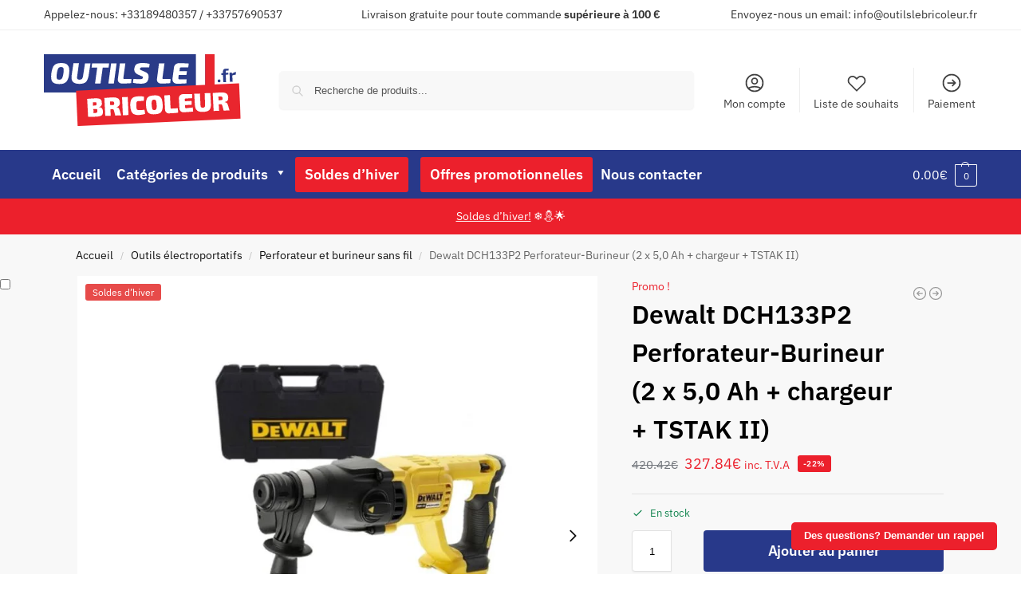

--- FILE ---
content_type: text/html; charset=UTF-8
request_url: https://outilslebricoleur.fr/product/dewalt-dch133p2t-perforateur-burineur-2-x-50-ah-dcb115-tstak-ii/
body_size: 47813
content:
<!doctype html><html lang="fr-FR" prefix="og: https://ogp.me/ns#"><head><script data-no-optimize="1">var litespeed_docref=sessionStorage.getItem("litespeed_docref");litespeed_docref&&(Object.defineProperty(document,"referrer",{get:function(){return litespeed_docref}}),sessionStorage.removeItem("litespeed_docref"));</script> <script id="Cookiebot" type="litespeed/javascript" data-src="https://consent.cookiebot.com/uc.js" data-cbid="96fe4aa8-6676-4f40-901b-47c07b4411e8" data-blockingmode="auto"></script> <meta charset="UTF-8"><meta name="viewport" content="height=device-height, width=device-width, initial-scale=1"><link rel="profile" href="https://gmpg.org/xfn/11"><link rel="pingback" href="https://outilslebricoleur.fr/xmlrpc.php"> <script data-cfasync="false" data-pagespeed-no-defer>window.dataLayerPYS = window.dataLayerPYS || [];</script> <title>Dewalt DCH133P2 Perforateur-Burineur (2 X 5,0 Ah + Chargeur + TSTAK II) &raquo; Outilslebricoleur.fr</title><meta name="description" content="Perforateur-Burineur DeWALT DCH133- Le moteur Brushless offre une autonomie maximale- Mode Arrêt de Rotation pour les applications de plâtre léger et de"/><meta name="robots" content="follow, index, max-snippet:-1, max-video-preview:-1, max-image-preview:large"/><link rel="canonical" href="https://outilslebricoleur.fr/product/dewalt-dch133p2t-perforateur-burineur-2-x-50-ah-dcb115-tstak-ii/" /><meta property="og:locale" content="fr_FR" /><meta property="og:type" content="product" /><meta property="og:title" content="Dewalt DCH133P2 Perforateur-Burineur (2 X 5,0 Ah + Chargeur + TSTAK II) &raquo; Outilslebricoleur.fr" /><meta property="og:description" content="Perforateur-Burineur DeWALT DCH133- Le moteur Brushless offre une autonomie maximale- Mode Arrêt de Rotation pour les applications de plâtre léger et de" /><meta property="og:url" content="https://outilslebricoleur.fr/product/dewalt-dch133p2t-perforateur-burineur-2-x-50-ah-dcb115-tstak-ii/" /><meta property="og:site_name" content="Outilslebricoleur.fr" /><meta property="og:updated_time" content="2026-01-12T19:14:54+01:00" /><meta property="og:image" content="https://outilslebricoleur.fr/wp-content/uploads/2022/11/dch133p2.jpg" /><meta property="og:image:secure_url" content="https://outilslebricoleur.fr/wp-content/uploads/2022/11/dch133p2.jpg" /><meta property="og:image:width" content="1005" /><meta property="og:image:height" content="1005" /><meta property="og:image:alt" content="Dewalt" /><meta property="og:image:type" content="image/jpeg" /><meta property="product:price:amount" content="327.84" /><meta property="product:price:currency" content="EUR" /><meta property="product:availability" content="instock" /><meta name="twitter:card" content="summary_large_image" /><meta name="twitter:title" content="Dewalt DCH133P2 Perforateur-Burineur (2 X 5,0 Ah + Chargeur + TSTAK II) &raquo; Outilslebricoleur.fr" /><meta name="twitter:description" content="Perforateur-Burineur DeWALT DCH133- Le moteur Brushless offre une autonomie maximale- Mode Arrêt de Rotation pour les applications de plâtre léger et de" /><meta name="twitter:image" content="https://outilslebricoleur.fr/wp-content/uploads/2022/11/dch133p2.jpg" /><meta name="twitter:label1" content="Prix" /><meta name="twitter:data1" content="327.84&euro;" /><meta name="twitter:label2" content="Disponibilité" /><meta name="twitter:data2" content="En stock" /> <script type="application/ld+json" class="rank-math-schema">{"@context":"https://schema.org","@graph":[{"@type":"Organization","@id":"https://outilslebricoleur.fr/#organization","name":"Outilslebricoleur.fr","logo":{"@type":"ImageObject","@id":"https://outilslebricoleur.fr/#logo","url":"https://outilslebricoleur.fr/wp-content/uploads/2022/11/ob-logo-1.svg","contentUrl":"https://outilslebricoleur.fr/wp-content/uploads/2022/11/ob-logo-1.svg","caption":"Outilslebricoleur.fr","inLanguage":"fr-FR","width":"107","height":"39"}},{"@type":"WebSite","@id":"https://outilslebricoleur.fr/#website","url":"https://outilslebricoleur.fr","name":"Outilslebricoleur.fr","publisher":{"@id":"https://outilslebricoleur.fr/#organization"},"inLanguage":"fr-FR"},{"@type":"ImageObject","@id":"https://outilslebricoleur.fr/wp-content/uploads/2022/11/dch133p2.jpg","url":"https://outilslebricoleur.fr/wp-content/uploads/2022/11/dch133p2.jpg","width":"1005","height":"1005","inLanguage":"fr-FR"},{"@type":"ItemPage","@id":"https://outilslebricoleur.fr/product/dewalt-dch133p2t-perforateur-burineur-2-x-50-ah-dcb115-tstak-ii/#webpage","url":"https://outilslebricoleur.fr/product/dewalt-dch133p2t-perforateur-burineur-2-x-50-ah-dcb115-tstak-ii/","name":"Dewalt DCH133P2 Perforateur-Burineur (2 X 5,0 Ah + Chargeur + TSTAK II) &raquo; Outilslebricoleur.fr","datePublished":"2022-11-18T11:33:46+01:00","dateModified":"2026-01-12T19:14:54+01:00","isPartOf":{"@id":"https://outilslebricoleur.fr/#website"},"primaryImageOfPage":{"@id":"https://outilslebricoleur.fr/wp-content/uploads/2022/11/dch133p2.jpg"},"inLanguage":"fr-FR"},{"@type":"Product","name":"Dewalt DCH133P2 Perforateur-Burineur (2 x 5,0 Ah + chargeur + TSTAK II) &raquo; Outilslebricoleur.fr","description":"Perforateur-Burineur DeWALT DCH133- Le moteur Brushless offre une autonomie maximale- Mode Arr\u00eat de Rotation pour les applications de pl\u00e2tre l\u00e9ger et de ciseau \u00e0 carrelage- Mode Arr\u00eate d'Impact pour percer le bois, la c\u00e9ramique ou le m\u00e9tal- Id\u00e9al pour percer des ancrages dans le b\u00e9ton et la brique de 4 \u00e0 22 mm- Conception compacte, l\u00e9g\u00e8re et ergonomique pour le confort et le soutien pendant les p\u00e9riodes de travail prolong\u00e9es","sku":"DCH133P2","category":"Outils \u00e9lectroportatifs &gt; Perforateur et burineur sans fil","mainEntityOfPage":{"@id":"https://outilslebricoleur.fr/product/dewalt-dch133p2t-perforateur-burineur-2-x-50-ah-dcb115-tstak-ii/#webpage"},"image":[{"@type":"ImageObject","url":"https://outilslebricoleur.fr/wp-content/uploads/2022/11/dch133p2.jpg","height":"1005","width":"1005"}],"offers":{"@type":"Offer","price":"327.84","priceCurrency":"EUR","priceValidUntil":"2027-12-31","availability":"http://schema.org/InStock","itemCondition":"NewCondition","url":"https://outilslebricoleur.fr/product/dewalt-dch133p2t-perforateur-burineur-2-x-50-ah-dcb115-tstak-ii/","seller":{"@type":"Organization","@id":"https://outilslebricoleur.fr/","name":"Outilslebricoleur.fr","url":"https://outilslebricoleur.fr","logo":"https://outilslebricoleur.fr/wp-content/uploads/2022/11/ob-logo-1.svg"},"priceSpecification":{"price":"327.84","priceCurrency":"EUR","valueAddedTaxIncluded":"true"}},"additionalProperty":[{"@type":"PropertyValue","name":"pa_systeme-de-batterie","value":"XR"},{"@type":"PropertyValue","name":"pa_marque","value":"Dewalt"},{"@type":"PropertyValue","name":"pa_tension","value":"18V"},{"@type":"PropertyValue","name":"pa_source-denergie","value":"Batterie"},{"@type":"PropertyValue","name":"pa_technologie-de-batterie","value":"Lithium-Ion (Li-Ion)"}],"@id":"https://outilslebricoleur.fr/product/dewalt-dch133p2t-perforateur-burineur-2-x-50-ah-dcb115-tstak-ii/#richSnippet"}]}</script>  <script type='application/javascript' id='pys-version-script'>console.log('PixelYourSite PRO version 12.3.5.1');</script> <link rel='dns-prefetch' href='//widget.trustpilot.com' /><link rel='dns-prefetch' href='//fonts.googleapis.com' /><link rel="alternate" type="application/rss+xml" title="Outilslebricoleur.fr &raquo; Flux" href="https://outilslebricoleur.fr/feed/" /><link rel="alternate" type="application/rss+xml" title="Outilslebricoleur.fr &raquo; Flux des commentaires" href="https://outilslebricoleur.fr/comments/feed/" /><link rel="alternate" type="application/rss+xml" title="Outilslebricoleur.fr &raquo; Dewalt DCH133P2 Perforateur-Burineur (2 x 5,0 Ah + chargeur + TSTAK II) Flux des commentaires" href="https://outilslebricoleur.fr/product/dewalt-dch133p2t-perforateur-burineur-2-x-50-ah-dcb115-tstak-ii/feed/" /><link rel="alternate" title="oEmbed (JSON)" type="application/json+oembed" href="https://outilslebricoleur.fr/wp-json/oembed/1.0/embed?url=https%3A%2F%2Foutilslebricoleur.fr%2Fproduct%2Fdewalt-dch133p2t-perforateur-burineur-2-x-50-ah-dcb115-tstak-ii%2F" /><link rel="alternate" title="oEmbed (XML)" type="text/xml+oembed" href="https://outilslebricoleur.fr/wp-json/oembed/1.0/embed?url=https%3A%2F%2Foutilslebricoleur.fr%2Fproduct%2Fdewalt-dch133p2t-perforateur-burineur-2-x-50-ah-dcb115-tstak-ii%2F&#038;format=xml" /><link data-optimized="2" rel="stylesheet" href="https://outilslebricoleur.fr/wp-content/litespeed/css/aa680c8025ec259496a034e2b404fe71.css?ver=3bdc5" /><link rel='stylesheet' id='megamenu-css' href='https://outilslebricoleur.fr/wp-content/uploads/maxmegamenu/style.css' type='text/css' media='all' /><link rel='stylesheet' id='shoptimizer-style-css' href='https://outilslebricoleur.fr/wp-content/themes/shoptimizer/style.css' type='text/css' media='all' /><link rel='stylesheet' id='shoptimizer-child-style-css' href='https://outilslebricoleur.fr/wp-content/themes/shoptimizer-child-theme/style.css' type='text/css' media='all' /> <script id="jquery-core-js-extra" type="litespeed/javascript">var pysTikTokRest={"restApiUrl":"https://outilslebricoleur.fr/wp-json/pys-tiktok/v1/event","debug":""};var pysFacebookRest={"restApiUrl":"https://outilslebricoleur.fr/wp-json/pys-facebook/v1/event","debug":""}</script> <script type="litespeed/javascript" data-src="https://outilslebricoleur.fr/wp-includes/js/jquery/jquery.min.js" id="jquery-core-js"></script> <script id="tp-js-js-extra" type="litespeed/javascript">var trustpilot_settings={"key":"P1kDTQ13RVvigmtl","TrustpilotScriptUrl":"https://invitejs.trustpilot.com/tp.min.js","IntegrationAppUrl":"//ecommscript-integrationapp.trustpilot.com","PreviewScriptUrl":"//ecommplugins-scripts.trustpilot.com/v2.1/js/preview.min.js","PreviewCssUrl":"//ecommplugins-scripts.trustpilot.com/v2.1/css/preview.min.css","PreviewWPCssUrl":"//ecommplugins-scripts.trustpilot.com/v2.1/css/preview_wp.css","WidgetScriptUrl":"//widget.trustpilot.com/bootstrap/v5/tp.widget.bootstrap.min.js"}</script> <script type="litespeed/javascript" data-src="//widget.trustpilot.com/bootstrap/v5/tp.widget.bootstrap.min.js?ver=1.0&#039;=&#039;async" id="widget-bootstrap-js"></script> <script id="trustbox-js-extra" type="litespeed/javascript">var trustbox_settings={"page":"product","sku":["DCH133P2","TRUSTPILOT_SKU_VALUE_7561"],"name":"Dewalt DCH133P2 Perforateur-Burineur (2 x 5,0 Ah + chargeur + TSTAK II)"};var trustpilot_trustbox_settings={"trustboxes":[{"enabled":"enabled","snippet":"[base64]","customizations":"[base64]","defaults":"[base64]","page":"category","position":"before","corner":"top: #{Y}px; left: #{X}px;","paddingx":"0","paddingy":"0","zindex":"1000","clear":"both","xpaths":"WyJpZChcInBhZ2VcIikvRElWWzhdIiwiLy9ESVZbQGNsYXNzPVwiYmVsb3ctY29udGVudFwiXSIsIi9IVE1MWzFdL0JPRFlbMV0vRElWWzhdL0RJVls4XSJd","sku":"TRUSTPILOT_SKU_VALUE_19780,DCS380M2","name":"Dewalt DCS380M2-QW Scie sabre 18V Li-Ion XR - 2 X 4.0 Ah Batteries + chargeur en TSTAK","widgetName":"Micro Review Count","repeatable":!1,"uuid":"33b7d0d6-4d03-8379-99f1-8e897a981b1d","error":null,"repeatXpath":{"xpathById":{"prefix":"","suffix":""},"xpathFromRoot":{"prefix":"","suffix":""}},"width":"100%","height":"24px","locale":"fr-FR"},{"enabled":"enabled","snippet":"[base64]","customizations":"[base64]","defaults":"[base64]","page":"product","position":"before","corner":"top: #{Y}px; left: #{X}px;","paddingx":"0","paddingy":"0","zindex":"1000","clear":"both","xpaths":"WyJpZChcInBhZ2VcIikvRElWWzhdIiwiLy9ESVZbQGNsYXNzPVwiYmVsb3ctY29udGVudFwiXSIsIi9IVE1MWzFdL0JPRFlbMV0vRElWWzhdL0RJVls4XSJd","sku":"TRUSTPILOT_SKU_VALUE_19780,DCS380M2","name":"Dewalt DCS380M2-QW Scie sabre 18V Li-Ion XR - 2 X 4.0 Ah Batteries + chargeur en TSTAK","widgetName":"Micro Review Count","repeatable":!1,"uuid":"1fb6262e-6f27-a086-e633-7cc5eb34ab28","error":null,"repeatXpath":{"xpathById":{"prefix":"","suffix":""},"xpathFromRoot":{"prefix":"","suffix":""}},"width":"100%","height":"24px","locale":"fr-FR"},{"enabled":"enabled","snippet":"[base64]","customizations":"[base64]","defaults":"[base64]","page":"landing","position":"before","corner":"top: #{Y}px; left: #{X}px;","paddingx":"0","paddingy":"30","zindex":"1000","clear":"both","xpaths":"WyJpZChcInBhZ2VcIikvRElWWzddIiwiLy9ESVZbQGNsYXNzPVwiYmVsb3ctY29udGVudFwiXSIsIi9IVE1MWzFdL0JPRFlbMV0vRElWWzhdL0RJVls3XSJd","sku":"TRUSTPILOT_SKU_VALUE_19780,DCS380M2","name":"Dewalt DCS380M2-QW Scie sabre 18V Li-Ion XR - 2 X 4.0 Ah Batteries + chargeur en TSTAK","widgetName":"Starter","repeatable":!1,"uuid":"4740fe3b-ba1d-a2bb-5b27-e32a76c5250d","error":null,"repeatXpath":{"xpathById":{"prefix":"","suffix":""},"xpathFromRoot":{"prefix":"","suffix":""}},"width":"100%","height":"100%","locale":"fr-FR"}]}</script> <script id="wc-add-to-cart-js-extra" type="litespeed/javascript">var wc_add_to_cart_params={"ajax_url":"/wp-admin/admin-ajax.php","wc_ajax_url":"/?wc-ajax=%%endpoint%%","i18n_view_cart":"Voir le panier","cart_url":"https://outilslebricoleur.fr/panier/","is_cart":"","cart_redirect_after_add":"no"}</script> <script id="wc-single-product-js-extra" type="litespeed/javascript">var wc_single_product_params={"i18n_required_rating_text":"Veuillez s\u00e9lectionner une note","i18n_rating_options":["1\u00a0\u00e9toile sur 5","2\u00a0\u00e9toiles sur 5","3\u00a0\u00e9toiles sur 5","4\u00a0\u00e9toiles sur 5","5\u00a0\u00e9toiles sur 5"],"i18n_product_gallery_trigger_text":"Voir la galerie d\u2019images en plein \u00e9cran","review_rating_required":"yes","flexslider":{"rtl":!1,"animation":"slide","smoothHeight":!0,"directionNav":!0,"controlNav":"thumbnails","slideshow":!1,"animationSpeed":500,"animationLoop":!1,"allowOneSlide":!1},"zoom_enabled":"","zoom_options":[],"photoswipe_enabled":"","photoswipe_options":{"shareEl":!1,"closeOnScroll":!1,"history":!1,"hideAnimationDuration":0,"showAnimationDuration":0},"flexslider_enabled":""}</script> <script id="woocommerce-js-extra" type="litespeed/javascript">var woocommerce_params={"ajax_url":"/wp-admin/admin-ajax.php","wc_ajax_url":"/?wc-ajax=%%endpoint%%","i18n_password_show":"Afficher le mot de passe","i18n_password_hide":"Masquer le mot de passe"}</script> <script id="pys-js-extra" type="litespeed/javascript">var pysOptions={"staticEvents":{"ga":{"woo_view_content":[{"delay":0,"type":"static","unify":!0,"trackingIds":["G-996YZQB08F","AW-11139925496"],"name":"view_item","eventID":"9b5506b2-50af-40c7-8c9f-f42e2eb5bd31","params":{"items":[{"item_id":"7561","item_name":"Dewalt DCH133P2 Perforateur-Burineur (2 x 5,0 Ah + chargeur + TSTAK II)","quantity":1,"price":"327.84","affiliation":"Outilslebricoleur.fr","item_category":"Perforateur et burineur sans fil","id":"7561","google_business_vertical":"retail"}],"currency":"EUR","ecomm_prodid":"7561","ecomm_pagetype":"product","ecomm_totalvalue":"327.84","event_category":"ecommerce","value":"327.84","page_title":"Dewalt DCH133P2 Perforateur-Burineur (2 x 5,0 Ah + chargeur + TSTAK II)","post_type":"product","post_id":7561,"plugin":"PixelYourSite","event_url":"outilslebricoleur.fr/product/dewalt-dch133p2t-perforateur-burineur-2-x-50-ah-dcb115-tstak-ii/","user_role":"guest"},"e_id":"woo_view_content","ids":[],"hasTimeWindow":!1,"timeWindow":0,"woo_order":"","edd_order":""}]},"google_ads":{"woo_view_content":[{"delay":0,"type":"static","conversion_ids":["AW-11139925496"],"name":"view_item","ids":["AW-11139925496"],"eventID":"9b5506b2-50af-40c7-8c9f-f42e2eb5bd31","params":{"ecomm_prodid":"7561","ecomm_pagetype":"product","event_category":"ecommerce","currency":"EUR","items":[{"id":"7561","google_business_vertical":"retail"}],"value":"327.84","page_title":"Dewalt DCH133P2 Perforateur-Burineur (2 x 5,0 Ah + chargeur + TSTAK II)","post_type":"product","post_id":7561,"plugin":"PixelYourSite","event_url":"outilslebricoleur.fr/product/dewalt-dch133p2t-perforateur-burineur-2-x-50-ah-dcb115-tstak-ii/","user_role":"guest"},"e_id":"woo_view_content","hasTimeWindow":!1,"timeWindow":0,"woo_order":"","edd_order":""}],"init_event":[{"delay":0,"type":"static","conversion_ids":["AW-11139925496"],"name":"page_view","eventID":"43ea5c42-4568-40be-b085-4e45a141c1bc","params":{"page_title":"Dewalt DCH133P2 Perforateur-Burineur (2 x 5,0 Ah + chargeur + TSTAK II)","post_type":"product","post_id":7561,"plugin":"PixelYourSite","event_url":"outilslebricoleur.fr/product/dewalt-dch133p2t-perforateur-burineur-2-x-50-ah-dcb115-tstak-ii/","user_role":"guest"},"e_id":"init_event","ids":[],"hasTimeWindow":!1,"timeWindow":0,"woo_order":"","edd_order":""}]}},"dynamicEvents":{"automatic_event_internal_link":{"ga":{"delay":0,"type":"dyn","name":"InternalClick","unify":!0,"trackingIds":["G-996YZQB08F","AW-11139925496"],"eventID":"4f18660f-ec2e-45dd-ac19-a0826f7b6356","params":{"page_title":"Dewalt DCH133P2 Perforateur-Burineur (2 x 5,0 Ah + chargeur + TSTAK II)","post_type":"product","post_id":7561,"plugin":"PixelYourSite","event_url":"outilslebricoleur.fr/product/dewalt-dch133p2t-perforateur-burineur-2-x-50-ah-dcb115-tstak-ii/","user_role":"guest"},"e_id":"automatic_event_internal_link","ids":[],"hasTimeWindow":!1,"timeWindow":0,"woo_order":"","edd_order":""},"google_ads":{"delay":0,"type":"dyn","name":"InternalClick","conversion_ids":["AW-11139925496"],"ids":["AW-11139925496"],"eventID":"4f18660f-ec2e-45dd-ac19-a0826f7b6356","params":{"page_title":"Dewalt DCH133P2 Perforateur-Burineur (2 x 5,0 Ah + chargeur + TSTAK II)","post_type":"product","post_id":7561,"plugin":"PixelYourSite","event_url":"outilslebricoleur.fr/product/dewalt-dch133p2t-perforateur-burineur-2-x-50-ah-dcb115-tstak-ii/","user_role":"guest"},"e_id":"automatic_event_internal_link","hasTimeWindow":!1,"timeWindow":0,"woo_order":"","edd_order":""}},"automatic_event_outbound_link":{"ga":{"delay":0,"type":"dyn","name":"OutboundClick","unify":!0,"trackingIds":["G-996YZQB08F","AW-11139925496"],"eventID":"4e9b6dac-7eab-485f-848e-6b35138c5671","params":{"page_title":"Dewalt DCH133P2 Perforateur-Burineur (2 x 5,0 Ah + chargeur + TSTAK II)","post_type":"product","post_id":7561,"plugin":"PixelYourSite","event_url":"outilslebricoleur.fr/product/dewalt-dch133p2t-perforateur-burineur-2-x-50-ah-dcb115-tstak-ii/","user_role":"guest"},"e_id":"automatic_event_outbound_link","ids":[],"hasTimeWindow":!1,"timeWindow":0,"woo_order":"","edd_order":""},"google_ads":{"delay":0,"type":"dyn","name":"OutboundClick","conversion_ids":["AW-11139925496"],"ids":["AW-11139925496"],"eventID":"4e9b6dac-7eab-485f-848e-6b35138c5671","params":{"page_title":"Dewalt DCH133P2 Perforateur-Burineur (2 x 5,0 Ah + chargeur + TSTAK II)","post_type":"product","post_id":7561,"plugin":"PixelYourSite","event_url":"outilslebricoleur.fr/product/dewalt-dch133p2t-perforateur-burineur-2-x-50-ah-dcb115-tstak-ii/","user_role":"guest"},"e_id":"automatic_event_outbound_link","hasTimeWindow":!1,"timeWindow":0,"woo_order":"","edd_order":""}},"automatic_event_video":{"ga":{"delay":0,"type":"dyn","name":"WatchVideo","unify":!0,"trackingIds":["G-996YZQB08F","AW-11139925496"],"youtube_disabled":!1,"eventID":"a35622ed-e82d-46d7-abbc-b6ccb68afe44","params":{"page_title":"Dewalt DCH133P2 Perforateur-Burineur (2 x 5,0 Ah + chargeur + TSTAK II)","post_type":"product","post_id":7561,"plugin":"PixelYourSite","event_url":"outilslebricoleur.fr/product/dewalt-dch133p2t-perforateur-burineur-2-x-50-ah-dcb115-tstak-ii/","user_role":"guest"},"e_id":"automatic_event_video","ids":[],"hasTimeWindow":!1,"timeWindow":0,"woo_order":"","edd_order":""},"google_ads":{"delay":0,"type":"dyn","name":"WatchVideo","conversion_ids":["AW-11139925496"],"ids":["AW-11139925496"],"eventID":"a35622ed-e82d-46d7-abbc-b6ccb68afe44","params":{"page_title":"Dewalt DCH133P2 Perforateur-Burineur (2 x 5,0 Ah + chargeur + TSTAK II)","post_type":"product","post_id":7561,"plugin":"PixelYourSite","event_url":"outilslebricoleur.fr/product/dewalt-dch133p2t-perforateur-burineur-2-x-50-ah-dcb115-tstak-ii/","user_role":"guest"},"e_id":"automatic_event_video","hasTimeWindow":!1,"timeWindow":0,"woo_order":"","edd_order":""}},"automatic_event_tel_link":{"ga":{"delay":0,"type":"dyn","name":"TelClick","unify":!0,"trackingIds":["G-996YZQB08F","AW-11139925496"],"eventID":"9e56565b-8416-4885-97cd-1bfda543d5ea","params":{"page_title":"Dewalt DCH133P2 Perforateur-Burineur (2 x 5,0 Ah + chargeur + TSTAK II)","post_type":"product","post_id":7561,"plugin":"PixelYourSite","event_url":"outilslebricoleur.fr/product/dewalt-dch133p2t-perforateur-burineur-2-x-50-ah-dcb115-tstak-ii/","user_role":"guest"},"e_id":"automatic_event_tel_link","ids":[],"hasTimeWindow":!1,"timeWindow":0,"woo_order":"","edd_order":""},"google_ads":{"delay":0,"type":"dyn","name":"TelClick","conversion_ids":["AW-11139925496"],"ids":["AW-11139925496"],"eventID":"9e56565b-8416-4885-97cd-1bfda543d5ea","params":{"page_title":"Dewalt DCH133P2 Perforateur-Burineur (2 x 5,0 Ah + chargeur + TSTAK II)","post_type":"product","post_id":7561,"plugin":"PixelYourSite","event_url":"outilslebricoleur.fr/product/dewalt-dch133p2t-perforateur-burineur-2-x-50-ah-dcb115-tstak-ii/","user_role":"guest"},"e_id":"automatic_event_tel_link","hasTimeWindow":!1,"timeWindow":0,"woo_order":"","edd_order":""}},"automatic_event_email_link":{"ga":{"delay":0,"type":"dyn","name":"EmailClick","unify":!0,"trackingIds":["G-996YZQB08F","AW-11139925496"],"eventID":"73011e94-404f-481d-9138-376ef30736d0","params":{"page_title":"Dewalt DCH133P2 Perforateur-Burineur (2 x 5,0 Ah + chargeur + TSTAK II)","post_type":"product","post_id":7561,"plugin":"PixelYourSite","event_url":"outilslebricoleur.fr/product/dewalt-dch133p2t-perforateur-burineur-2-x-50-ah-dcb115-tstak-ii/","user_role":"guest"},"e_id":"automatic_event_email_link","ids":[],"hasTimeWindow":!1,"timeWindow":0,"woo_order":"","edd_order":""},"google_ads":{"delay":0,"type":"dyn","name":"EmailClick","conversion_ids":["AW-11139925496"],"ids":["AW-11139925496"],"eventID":"73011e94-404f-481d-9138-376ef30736d0","params":{"page_title":"Dewalt DCH133P2 Perforateur-Burineur (2 x 5,0 Ah + chargeur + TSTAK II)","post_type":"product","post_id":7561,"plugin":"PixelYourSite","event_url":"outilslebricoleur.fr/product/dewalt-dch133p2t-perforateur-burineur-2-x-50-ah-dcb115-tstak-ii/","user_role":"guest"},"e_id":"automatic_event_email_link","hasTimeWindow":!1,"timeWindow":0,"woo_order":"","edd_order":""}},"automatic_event_form":{"ga":{"delay":0,"type":"dyn","name":"Form","unify":!0,"trackingIds":["G-996YZQB08F","AW-11139925496"],"eventID":"52b79648-dc33-4b88-a3b4-244d44782cc3","params":{"page_title":"Dewalt DCH133P2 Perforateur-Burineur (2 x 5,0 Ah + chargeur + TSTAK II)","post_type":"product","post_id":7561,"plugin":"PixelYourSite","event_url":"outilslebricoleur.fr/product/dewalt-dch133p2t-perforateur-burineur-2-x-50-ah-dcb115-tstak-ii/","user_role":"guest"},"e_id":"automatic_event_form","ids":[],"hasTimeWindow":!1,"timeWindow":0,"woo_order":"","edd_order":""},"google_ads":{"delay":0,"type":"dyn","name":"Form","conversion_ids":["AW-11139925496"],"ids":["AW-11139925496"],"eventID":"52b79648-dc33-4b88-a3b4-244d44782cc3","params":{"page_title":"Dewalt DCH133P2 Perforateur-Burineur (2 x 5,0 Ah + chargeur + TSTAK II)","post_type":"product","post_id":7561,"plugin":"PixelYourSite","event_url":"outilslebricoleur.fr/product/dewalt-dch133p2t-perforateur-burineur-2-x-50-ah-dcb115-tstak-ii/","user_role":"guest"},"e_id":"automatic_event_form","hasTimeWindow":!1,"timeWindow":0,"woo_order":"","edd_order":""}},"automatic_event_download":{"ga":{"delay":0,"type":"dyn","name":"Download","extensions":["","doc","exe","js","pdf","ppt","tgz","zip","xls"],"unify":!0,"trackingIds":["G-996YZQB08F","AW-11139925496"],"eventID":"e4d1592a-2318-467d-952c-8ac82f5d793b","params":{"page_title":"Dewalt DCH133P2 Perforateur-Burineur (2 x 5,0 Ah + chargeur + TSTAK II)","post_type":"product","post_id":7561,"plugin":"PixelYourSite","event_url":"outilslebricoleur.fr/product/dewalt-dch133p2t-perforateur-burineur-2-x-50-ah-dcb115-tstak-ii/","user_role":"guest"},"e_id":"automatic_event_download","ids":[],"hasTimeWindow":!1,"timeWindow":0,"woo_order":"","edd_order":""},"google_ads":{"delay":0,"type":"dyn","name":"Download","extensions":["","doc","exe","js","pdf","ppt","tgz","zip","xls"],"conversion_ids":["AW-11139925496"],"ids":["AW-11139925496"],"eventID":"e4d1592a-2318-467d-952c-8ac82f5d793b","params":{"page_title":"Dewalt DCH133P2 Perforateur-Burineur (2 x 5,0 Ah + chargeur + TSTAK II)","post_type":"product","post_id":7561,"plugin":"PixelYourSite","event_url":"outilslebricoleur.fr/product/dewalt-dch133p2t-perforateur-burineur-2-x-50-ah-dcb115-tstak-ii/","user_role":"guest"},"e_id":"automatic_event_download","hasTimeWindow":!1,"timeWindow":0,"woo_order":"","edd_order":""}},"automatic_event_comment":{"ga":{"delay":0,"type":"dyn","name":"Comment","unify":!0,"trackingIds":["G-996YZQB08F","AW-11139925496"],"eventID":"8ea33481-fcbb-4e18-8bb7-0c862facfac5","params":{"page_title":"Dewalt DCH133P2 Perforateur-Burineur (2 x 5,0 Ah + chargeur + TSTAK II)","post_type":"product","post_id":7561,"plugin":"PixelYourSite","event_url":"outilslebricoleur.fr/product/dewalt-dch133p2t-perforateur-burineur-2-x-50-ah-dcb115-tstak-ii/","user_role":"guest"},"e_id":"automatic_event_comment","ids":[],"hasTimeWindow":!1,"timeWindow":0,"woo_order":"","edd_order":""},"google_ads":{"delay":0,"type":"dyn","name":"Comment","conversion_ids":["AW-11139925496"],"ids":["AW-11139925496"],"eventID":"8ea33481-fcbb-4e18-8bb7-0c862facfac5","params":{"page_title":"Dewalt DCH133P2 Perforateur-Burineur (2 x 5,0 Ah + chargeur + TSTAK II)","post_type":"product","post_id":7561,"plugin":"PixelYourSite","event_url":"outilslebricoleur.fr/product/dewalt-dch133p2t-perforateur-burineur-2-x-50-ah-dcb115-tstak-ii/","user_role":"guest"},"e_id":"automatic_event_comment","hasTimeWindow":!1,"timeWindow":0,"woo_order":"","edd_order":""}},"automatic_event_adsense":{"ga":{"delay":0,"type":"dyn","name":"AdSense","unify":!0,"trackingIds":["G-996YZQB08F","AW-11139925496"],"eventID":"924200ca-abf0-453e-9cfe-176a30b47026","params":{"page_title":"Dewalt DCH133P2 Perforateur-Burineur (2 x 5,0 Ah + chargeur + TSTAK II)","post_type":"product","post_id":7561,"plugin":"PixelYourSite","event_url":"outilslebricoleur.fr/product/dewalt-dch133p2t-perforateur-burineur-2-x-50-ah-dcb115-tstak-ii/","user_role":"guest"},"e_id":"automatic_event_adsense","ids":[],"hasTimeWindow":!1,"timeWindow":0,"woo_order":"","edd_order":""},"google_ads":{"delay":0,"type":"dyn","name":"AdSense","conversion_ids":["AW-11139925496"],"ids":["AW-11139925496"],"eventID":"924200ca-abf0-453e-9cfe-176a30b47026","params":{"page_title":"Dewalt DCH133P2 Perforateur-Burineur (2 x 5,0 Ah + chargeur + TSTAK II)","post_type":"product","post_id":7561,"plugin":"PixelYourSite","event_url":"outilslebricoleur.fr/product/dewalt-dch133p2t-perforateur-burineur-2-x-50-ah-dcb115-tstak-ii/","user_role":"guest"},"e_id":"automatic_event_adsense","hasTimeWindow":!1,"timeWindow":0,"woo_order":"","edd_order":""}},"automatic_event_scroll":{"ga":{"delay":0,"type":"dyn","name":"PageScroll","scroll_percent":30,"unify":!0,"trackingIds":["G-996YZQB08F","AW-11139925496"],"eventID":"3911e811-380a-4d75-8e4f-1ff395b1becc","params":{"page_title":"Dewalt DCH133P2 Perforateur-Burineur (2 x 5,0 Ah + chargeur + TSTAK II)","post_type":"product","post_id":7561,"plugin":"PixelYourSite","event_url":"outilslebricoleur.fr/product/dewalt-dch133p2t-perforateur-burineur-2-x-50-ah-dcb115-tstak-ii/","user_role":"guest"},"e_id":"automatic_event_scroll","ids":[],"hasTimeWindow":!1,"timeWindow":0,"woo_order":"","edd_order":""},"google_ads":{"delay":0,"type":"dyn","name":"PageScroll","scroll_percent":30,"conversion_ids":["AW-11139925496"],"ids":["AW-11139925496"],"eventID":"3911e811-380a-4d75-8e4f-1ff395b1becc","params":{"page_title":"Dewalt DCH133P2 Perforateur-Burineur (2 x 5,0 Ah + chargeur + TSTAK II)","post_type":"product","post_id":7561,"plugin":"PixelYourSite","event_url":"outilslebricoleur.fr/product/dewalt-dch133p2t-perforateur-burineur-2-x-50-ah-dcb115-tstak-ii/","user_role":"guest"},"e_id":"automatic_event_scroll","hasTimeWindow":!1,"timeWindow":0,"woo_order":"","edd_order":""}},"automatic_event_time_on_page":{"ga":{"delay":0,"type":"dyn","name":"TimeOnPage","time_on_page":30,"unify":!0,"trackingIds":["G-996YZQB08F","AW-11139925496"],"eventID":"2830024b-b918-4680-9588-493054e790e6","params":{"page_title":"Dewalt DCH133P2 Perforateur-Burineur (2 x 5,0 Ah + chargeur + TSTAK II)","post_type":"product","post_id":7561,"plugin":"PixelYourSite","event_url":"outilslebricoleur.fr/product/dewalt-dch133p2t-perforateur-burineur-2-x-50-ah-dcb115-tstak-ii/","user_role":"guest"},"e_id":"automatic_event_time_on_page","ids":[],"hasTimeWindow":!1,"timeWindow":0,"woo_order":"","edd_order":""},"google_ads":{"delay":0,"type":"dyn","name":"TimeOnPage","time_on_page":30,"conversion_ids":["AW-11139925496"],"ids":["AW-11139925496"],"eventID":"2830024b-b918-4680-9588-493054e790e6","params":{"page_title":"Dewalt DCH133P2 Perforateur-Burineur (2 x 5,0 Ah + chargeur + TSTAK II)","post_type":"product","post_id":7561,"plugin":"PixelYourSite","event_url":"outilslebricoleur.fr/product/dewalt-dch133p2t-perforateur-burineur-2-x-50-ah-dcb115-tstak-ii/","user_role":"guest"},"e_id":"automatic_event_time_on_page","hasTimeWindow":!1,"timeWindow":0,"woo_order":"","edd_order":""}},"woo_select_content_single":{"8579":{"ga":{"delay":0,"type":"dyn","name":"select_item","trackingIds":["G-996YZQB08F"],"eventID":"ddefaf56-a69b-4945-9435-e50c7719b4a8","params":{"items":[{"id":"8579","name":"Makita DHR243Z Perfo-burineur 18V LXT SDS-Plus 24mm (machine seule)","quantity":1,"price":"248.75","item_list_name":"Related Products","item_list_id":"related_products","affiliation":"Outilslebricoleur.fr","item_category":"Perforateur et burineur sans fil"}],"event_category":"ecommerce","content_type":"product","page_title":"Dewalt DCH133P2 Perforateur-Burineur (2 x 5,0 Ah + chargeur + TSTAK II)","post_type":"product","post_id":7561,"plugin":"PixelYourSite","event_url":"outilslebricoleur.fr/product/dewalt-dch133p2t-perforateur-burineur-2-x-50-ah-dcb115-tstak-ii/","user_role":"guest"},"e_id":"woo_select_content_single","ids":[],"hasTimeWindow":!1,"timeWindow":0,"woo_order":"","edd_order":""}},"8042":{"ga":{"delay":0,"type":"dyn","name":"select_item","trackingIds":["G-996YZQB08F"],"eventID":"ddefaf56-a69b-4945-9435-e50c7719b4a8","params":{"items":[{"id":"8042","name":"Dewalt DCH172E2T Perforateur SDS-Plus XR 18V 1.7Ah Li-Ion brushless 1.4J Powerstack","quantity":1,"price":"335.07","item_list_name":"Related Products","item_list_id":"related_products","affiliation":"Outilslebricoleur.fr","item_category":"Perforateur et burineur sans fil"}],"event_category":"ecommerce","content_type":"product","page_title":"Dewalt DCH133P2 Perforateur-Burineur (2 x 5,0 Ah + chargeur + TSTAK II)","post_type":"product","post_id":7561,"plugin":"PixelYourSite","event_url":"outilslebricoleur.fr/product/dewalt-dch133p2t-perforateur-burineur-2-x-50-ah-dcb115-tstak-ii/","user_role":"guest"},"e_id":"woo_select_content_single","ids":[],"hasTimeWindow":!1,"timeWindow":0,"woo_order":"","edd_order":""}},"7502":{"ga":{"delay":0,"type":"dyn","name":"select_item","trackingIds":["G-996YZQB08F"],"eventID":"ddefaf56-a69b-4945-9435-e50c7719b4a8","params":{"items":[{"id":"7502","name":"Dewalt DCH273N 18V XR  Perforateur-Burineur - Produit seul, sans batterie ni chargeur","quantity":1,"price":"229.64","item_list_name":"Related Products","item_list_id":"related_products","affiliation":"Outilslebricoleur.fr","item_category":"Perforateur et burineur sans fil"}],"event_category":"ecommerce","content_type":"product","page_title":"Dewalt DCH133P2 Perforateur-Burineur (2 x 5,0 Ah + chargeur + TSTAK II)","post_type":"product","post_id":7561,"plugin":"PixelYourSite","event_url":"outilslebricoleur.fr/product/dewalt-dch133p2t-perforateur-burineur-2-x-50-ah-dcb115-tstak-ii/","user_role":"guest"},"e_id":"woo_select_content_single","ids":[],"hasTimeWindow":!1,"timeWindow":0,"woo_order":"","edd_order":""}},"7877":{"ga":{"delay":0,"type":"dyn","name":"select_item","trackingIds":["G-996YZQB08F"],"eventID":"ddefaf56-a69b-4945-9435-e50c7719b4a8","params":{"items":[{"id":"7877","name":"Makita DHR182ZJ Perfo-burineur SDS-Plus 18 V Li-Ion","quantity":1,"price":"197.27","item_list_name":"Related Products","item_list_id":"related_products","affiliation":"Outilslebricoleur.fr","item_category":"Perforateur et burineur sans fil"}],"event_category":"ecommerce","content_type":"product","page_title":"Dewalt DCH133P2 Perforateur-Burineur (2 x 5,0 Ah + chargeur + TSTAK II)","post_type":"product","post_id":7561,"plugin":"PixelYourSite","event_url":"outilslebricoleur.fr/product/dewalt-dch133p2t-perforateur-burineur-2-x-50-ah-dcb115-tstak-ii/","user_role":"guest"},"e_id":"woo_select_content_single","ids":[],"hasTimeWindow":!1,"timeWindow":0,"woo_order":"","edd_order":""}},"7557":{"ga":{"delay":0,"type":"dyn","name":"select_item","trackingIds":["G-996YZQB08F"],"eventID":"ddefaf56-a69b-4945-9435-e50c7719b4a8","params":{"items":[{"id":"7557","name":"Dewalt DCH133NT Perforateur-burineur SDS-Plus 18V - (sans batterie ni chargeur) en TSTAK","quantity":1,"price":"168.91","item_list_name":"Related Products","item_list_id":"related_products","affiliation":"Outilslebricoleur.fr","item_category":"Perforateur et burineur sans fil"}],"event_category":"ecommerce","content_type":"product","page_title":"Dewalt DCH133P2 Perforateur-Burineur (2 x 5,0 Ah + chargeur + TSTAK II)","post_type":"product","post_id":7561,"plugin":"PixelYourSite","event_url":"outilslebricoleur.fr/product/dewalt-dch133p2t-perforateur-burineur-2-x-50-ah-dcb115-tstak-ii/","user_role":"guest"},"e_id":"woo_select_content_single","ids":[],"hasTimeWindow":!1,"timeWindow":0,"woo_order":"","edd_order":""}},"7874":{"ga":{"delay":0,"type":"dyn","name":"select_item","trackingIds":["G-996YZQB08F"],"eventID":"ddefaf56-a69b-4945-9435-e50c7719b4a8","params":{"items":[{"id":"7874","name":"Makita DHR182Z Perfo-burineur SDS-Plus 18 V Li-Ion 18 mm - sans batterie ni chargeur","quantity":1,"price":"159.65","item_list_name":"Related Products","item_list_id":"related_products","affiliation":"Outilslebricoleur.fr","item_category":"Perforateur et burineur sans fil"}],"event_category":"ecommerce","content_type":"product","page_title":"Dewalt DCH133P2 Perforateur-Burineur (2 x 5,0 Ah + chargeur + TSTAK II)","post_type":"product","post_id":7561,"plugin":"PixelYourSite","event_url":"outilslebricoleur.fr/product/dewalt-dch133p2t-perforateur-burineur-2-x-50-ah-dcb115-tstak-ii/","user_role":"guest"},"e_id":"woo_select_content_single","ids":[],"hasTimeWindow":!1,"timeWindow":0,"woo_order":"","edd_order":""}},"7558":{"ga":{"delay":0,"type":"dyn","name":"select_item","trackingIds":["G-996YZQB08F"],"eventID":"ddefaf56-a69b-4945-9435-e50c7719b4a8","params":{"items":[{"id":"7558","name":"Dewalt DCH133M1 Perforateur Burineur 18V SDS-Plus (1x4,0Ah) en TSTAK","quantity":1,"price":"249.65","item_list_name":"Related Products","item_list_id":"related_products","affiliation":"Outilslebricoleur.fr","item_category":"Perforateur et burineur sans fil"}],"event_category":"ecommerce","content_type":"product","page_title":"Dewalt DCH133P2 Perforateur-Burineur (2 x 5,0 Ah + chargeur + TSTAK II)","post_type":"product","post_id":7561,"plugin":"PixelYourSite","event_url":"outilslebricoleur.fr/product/dewalt-dch133p2t-perforateur-burineur-2-x-50-ah-dcb115-tstak-ii/","user_role":"guest"},"e_id":"woo_select_content_single","ids":[],"hasTimeWindow":!1,"timeWindow":0,"woo_order":"","edd_order":""}},"8576":{"ga":{"delay":0,"type":"dyn","name":"select_item","trackingIds":["G-996YZQB08F"],"eventID":"ddefaf56-a69b-4945-9435-e50c7719b4a8","params":{"items":[{"id":"8576","name":"Makita DHR243RTJ Perfo-burineur 24mm 18V LXT SDS-Plus (2x5,0 Ah),chargeur  en MAKPAC","quantity":1,"price":"436.19","item_list_name":"Related Products","item_list_id":"related_products","affiliation":"Outilslebricoleur.fr","item_category":"Perforateur et burineur sans fil"}],"event_category":"ecommerce","content_type":"product","page_title":"Dewalt DCH133P2 Perforateur-Burineur (2 x 5,0 Ah + chargeur + TSTAK II)","post_type":"product","post_id":7561,"plugin":"PixelYourSite","event_url":"outilslebricoleur.fr/product/dewalt-dch133p2t-perforateur-burineur-2-x-50-ah-dcb115-tstak-ii/","user_role":"guest"},"e_id":"woo_select_content_single","ids":[],"hasTimeWindow":!1,"timeWindow":0,"woo_order":"","edd_order":""}},"8437":{"ga":{"delay":0,"type":"dyn","name":"select_item","trackingIds":["G-996YZQB08F"],"eventID":"ddefaf56-a69b-4945-9435-e50c7719b4a8","params":{"items":[{"id":"8437","name":"Dewalt DCH333NT Perforateur SDS-Plus XR Flexvolt 54V - (sans batterie ni chargeur) en TSTAK","quantity":1,"price":"398.42","item_list_name":"Related Products","item_list_id":"related_products","affiliation":"Outilslebricoleur.fr","item_category":"Perforateur et burineur sans fil"}],"event_category":"ecommerce","content_type":"product","page_title":"Dewalt DCH133P2 Perforateur-Burineur (2 x 5,0 Ah + chargeur + TSTAK II)","post_type":"product","post_id":7561,"plugin":"PixelYourSite","event_url":"outilslebricoleur.fr/product/dewalt-dch133p2t-perforateur-burineur-2-x-50-ah-dcb115-tstak-ii/","user_role":"guest"},"e_id":"woo_select_content_single","ids":[],"hasTimeWindow":!1,"timeWindow":0,"woo_order":"","edd_order":""}},"8568":{"ga":{"delay":0,"type":"dyn","name":"select_item","trackingIds":["G-996YZQB08F"],"eventID":"ddefaf56-a69b-4945-9435-e50c7719b4a8","params":{"items":[{"id":"8568","name":"Makita DHR241Z Perforateur burineur sans-fil 18V Li-ion \u2013 SDS-plus","quantity":1,"price":"138.72","item_list_name":"Related Products","item_list_id":"related_products","affiliation":"Outilslebricoleur.fr","item_category":"Perforateur et burineur sans fil"}],"event_category":"ecommerce","content_type":"product","page_title":"Dewalt DCH133P2 Perforateur-Burineur (2 x 5,0 Ah + chargeur + TSTAK II)","post_type":"product","post_id":7561,"plugin":"PixelYourSite","event_url":"outilslebricoleur.fr/product/dewalt-dch133p2t-perforateur-burineur-2-x-50-ah-dcb115-tstak-ii/","user_role":"guest"},"e_id":"woo_select_content_single","ids":[],"hasTimeWindow":!1,"timeWindow":0,"woo_order":"","edd_order":""}},"7496":{"ga":{"delay":0,"type":"dyn","name":"select_item","trackingIds":["G-996YZQB08F"],"eventID":"ddefaf56-a69b-4945-9435-e50c7719b4a8","params":{"items":[{"id":"7496","name":"Dewalt DCH273P2T-QW Perforateur SDS-plus XR 18V 5Ah Li-ion Brushless 2J - 2 batteries - coffret TSTAK","quantity":1,"price":"419.65","item_list_name":"Related Products","item_list_id":"related_products","affiliation":"Outilslebricoleur.fr","item_category":"Perforateur et burineur sans fil"}],"event_category":"ecommerce","content_type":"product","page_title":"Dewalt DCH133P2 Perforateur-Burineur (2 x 5,0 Ah + chargeur + TSTAK II)","post_type":"product","post_id":7561,"plugin":"PixelYourSite","event_url":"outilslebricoleur.fr/product/dewalt-dch133p2t-perforateur-burineur-2-x-50-ah-dcb115-tstak-ii/","user_role":"guest"},"e_id":"woo_select_content_single","ids":[],"hasTimeWindow":!1,"timeWindow":0,"woo_order":"","edd_order":""}},"7517":{"ga":{"delay":0,"type":"dyn","name":"select_item","trackingIds":["G-996YZQB08F"],"eventID":"ddefaf56-a69b-4945-9435-e50c7719b4a8","params":{"items":[{"id":"7517","name":"Dewalt DCH283P1-QW Perforateur SDS-plus XR 18V 5Ah Li-Ion Brushless 2,8J \u2013 1 batterie","quantity":1,"price":"444.62","item_list_name":"Related Products","item_list_id":"related_products","affiliation":"Outilslebricoleur.fr","item_category":"Perforateur et burineur sans fil"}],"event_category":"ecommerce","content_type":"product","page_title":"Dewalt DCH133P2 Perforateur-Burineur (2 x 5,0 Ah + chargeur + TSTAK II)","post_type":"product","post_id":7561,"plugin":"PixelYourSite","event_url":"outilslebricoleur.fr/product/dewalt-dch133p2t-perforateur-burineur-2-x-50-ah-dcb115-tstak-ii/","user_role":"guest"},"e_id":"woo_select_content_single","ids":[],"hasTimeWindow":!1,"timeWindow":0,"woo_order":"","edd_order":""}},"7500":{"ga":{"delay":0,"type":"dyn","name":"select_item","trackingIds":["G-996YZQB08F"],"eventID":"ddefaf56-a69b-4945-9435-e50c7719b4a8","params":{"items":[{"id":"7500","name":"Dewalt DCH273NT Marteau perforateur Brushless XR 18V - (sans batterie ni chargeur) en TSTAK","quantity":1,"price":"279.82","item_list_name":"Related Products","item_list_id":"related_products","affiliation":"Outilslebricoleur.fr","item_category":"Perforateur et burineur sans fil"}],"event_category":"ecommerce","content_type":"product","page_title":"Dewalt DCH133P2 Perforateur-Burineur (2 x 5,0 Ah + chargeur + TSTAK II)","post_type":"product","post_id":7561,"plugin":"PixelYourSite","event_url":"outilslebricoleur.fr/product/dewalt-dch133p2t-perforateur-burineur-2-x-50-ah-dcb115-tstak-ii/","user_role":"guest"},"e_id":"woo_select_content_single","ids":[],"hasTimeWindow":!1,"timeWindow":0,"woo_order":"","edd_order":""}},"8439":{"ga":{"delay":0,"type":"dyn","name":"select_item","trackingIds":["G-996YZQB08F"],"eventID":"ddefaf56-a69b-4945-9435-e50c7719b4a8","params":{"items":[{"id":"8439","name":"Dewalt DCH333X2 Perforateur SDS-Plus XR Flexvolt 54V Li-Ion batteries 2x9.0 Ah,chargeur et TSTAK","quantity":1,"price":"747.83","item_list_name":"Related Products","item_list_id":"related_products","affiliation":"Outilslebricoleur.fr","item_category":"Perforateur et burineur sans fil","item_category2":"Marteau burineur"}],"event_category":"ecommerce","content_type":"product","page_title":"Dewalt DCH133P2 Perforateur-Burineur (2 x 5,0 Ah + chargeur + TSTAK II)","post_type":"product","post_id":7561,"plugin":"PixelYourSite","event_url":"outilslebricoleur.fr/product/dewalt-dch133p2t-perforateur-burineur-2-x-50-ah-dcb115-tstak-ii/","user_role":"guest"},"e_id":"woo_select_content_single","ids":[],"hasTimeWindow":!1,"timeWindow":0,"woo_order":"","edd_order":""}},"8005":{"ga":{"delay":0,"type":"dyn","name":"select_item","trackingIds":["G-996YZQB08F"],"eventID":"ddefaf56-a69b-4945-9435-e50c7719b4a8","params":{"items":[{"id":"8005","name":"Dewalt DCH253N Perforateur 18V XR SDS-Plus (Machine seule)","quantity":1,"price":"206.79","item_list_name":"Related Products","item_list_id":"related_products","affiliation":"Outilslebricoleur.fr","item_category":"Perforateur et burineur sans fil"}],"event_category":"ecommerce","content_type":"product","page_title":"Dewalt DCH133P2 Perforateur-Burineur (2 x 5,0 Ah + chargeur + TSTAK II)","post_type":"product","post_id":7561,"plugin":"PixelYourSite","event_url":"outilslebricoleur.fr/product/dewalt-dch133p2t-perforateur-burineur-2-x-50-ah-dcb115-tstak-ii/","user_role":"guest"},"e_id":"woo_select_content_single","ids":[],"hasTimeWindow":!1,"timeWindow":0,"woo_order":"","edd_order":""}},"8570":{"ga":{"delay":0,"type":"dyn","name":"select_item","trackingIds":["G-996YZQB08F"],"eventID":"ddefaf56-a69b-4945-9435-e50c7719b4a8","params":{"items":[{"id":"8570","name":"Makita DHR241ZJ Perforateur Burineur 18V Li-ion - SDS-Plus en MAKPAC","quantity":1,"price":"167.95","item_list_name":"Related Products","item_list_id":"related_products","affiliation":"Outilslebricoleur.fr","item_category":"Perforateur et burineur sans fil"}],"event_category":"ecommerce","content_type":"product","page_title":"Dewalt DCH133P2 Perforateur-Burineur (2 x 5,0 Ah + chargeur + TSTAK II)","post_type":"product","post_id":7561,"plugin":"PixelYourSite","event_url":"outilslebricoleur.fr/product/dewalt-dch133p2t-perforateur-burineur-2-x-50-ah-dcb115-tstak-ii/","user_role":"guest"},"e_id":"woo_select_content_single","ids":[],"hasTimeWindow":!1,"timeWindow":0,"woo_order":"","edd_order":""}},"7514":{"ga":{"delay":0,"type":"dyn","name":"select_item","trackingIds":["G-996YZQB08F"],"eventID":"ddefaf56-a69b-4945-9435-e50c7719b4a8","params":{"items":[{"id":"7514","name":"Dewalt DCH283P2-QW Perforateur SDS-plus XR 18V 5Ah Li-Ion Brushless 2,8J \u2013 2 batteries","quantity":1,"price":"618.61","item_list_name":"Related Products","item_list_id":"related_products","affiliation":"Outilslebricoleur.fr","item_category":"Perforateur et burineur sans fil"}],"event_category":"ecommerce","content_type":"product","page_title":"Dewalt DCH133P2 Perforateur-Burineur (2 x 5,0 Ah + chargeur + TSTAK II)","post_type":"product","post_id":7561,"plugin":"PixelYourSite","event_url":"outilslebricoleur.fr/product/dewalt-dch133p2t-perforateur-burineur-2-x-50-ah-dcb115-tstak-ii/","user_role":"guest"},"e_id":"woo_select_content_single","ids":[],"hasTimeWindow":!1,"timeWindow":0,"woo_order":"","edd_order":""}},"8047":{"ga":{"delay":0,"type":"dyn","name":"select_item","trackingIds":["G-996YZQB08F"],"eventID":"ddefaf56-a69b-4945-9435-e50c7719b4a8","params":{"items":[{"id":"8047","name":"Dewalt DCH172NT Perforateur SDS-Plus 18V XR - (sans batterie ni chargeur) en TSTAK","quantity":1,"price":"184.66","item_list_name":"Related Products","item_list_id":"related_products","affiliation":"Outilslebricoleur.fr","item_category":"Perforateur et burineur sans fil"}],"event_category":"ecommerce","content_type":"product","page_title":"Dewalt DCH133P2 Perforateur-Burineur (2 x 5,0 Ah + chargeur + TSTAK II)","post_type":"product","post_id":7561,"plugin":"PixelYourSite","event_url":"outilslebricoleur.fr/product/dewalt-dch133p2t-perforateur-burineur-2-x-50-ah-dcb115-tstak-ii/","user_role":"guest"},"e_id":"woo_select_content_single","ids":[],"hasTimeWindow":!1,"timeWindow":0,"woo_order":"","edd_order":""}},"7972":{"ga":{"delay":0,"type":"dyn","name":"select_item","trackingIds":["G-996YZQB08F"],"eventID":"ddefaf56-a69b-4945-9435-e50c7719b4a8","params":{"items":[{"id":"7972","name":"Dewalt DCH334X2-QW Perforateur burineur SDS-Plus 3.5J 54V XR Flexvolt + 2 x 9.0AH BATTERIES 54V + 1 CHARGEUR en coffret","quantity":1,"price":"833.99","item_list_name":"Related Products","item_list_id":"related_products","affiliation":"Outilslebricoleur.fr","item_category":"Perforateur et burineur sans fil"}],"event_category":"ecommerce","content_type":"product","page_title":"Dewalt DCH133P2 Perforateur-Burineur (2 x 5,0 Ah + chargeur + TSTAK II)","post_type":"product","post_id":7561,"plugin":"PixelYourSite","event_url":"outilslebricoleur.fr/product/dewalt-dch133p2t-perforateur-burineur-2-x-50-ah-dcb115-tstak-ii/","user_role":"guest"},"e_id":"woo_select_content_single","ids":[],"hasTimeWindow":!1,"timeWindow":0,"woo_order":"","edd_order":""}},"8451":{"ga":{"delay":0,"type":"dyn","name":"select_item","trackingIds":["G-996YZQB08F"],"eventID":"ddefaf56-a69b-4945-9435-e50c7719b4a8","params":{"items":[{"id":"8451","name":"Dewalt DCH133N-XJ Marteau rotatif sans fil  XR 18V","quantity":1,"price":"164.35","item_list_name":"Related Products","item_list_id":"related_products","affiliation":"Outilslebricoleur.fr","item_category":"Perforateur et burineur sans fil"}],"event_category":"ecommerce","content_type":"product","page_title":"Dewalt DCH133P2 Perforateur-Burineur (2 x 5,0 Ah + chargeur + TSTAK II)","post_type":"product","post_id":7561,"plugin":"PixelYourSite","event_url":"outilslebricoleur.fr/product/dewalt-dch133p2t-perforateur-burineur-2-x-50-ah-dcb115-tstak-ii/","user_role":"guest"},"e_id":"woo_select_content_single","ids":[],"hasTimeWindow":!1,"timeWindow":0,"woo_order":"","edd_order":""}},"7881":{"ga":{"delay":0,"type":"dyn","name":"select_item","trackingIds":["G-996YZQB08F"],"eventID":"ddefaf56-a69b-4945-9435-e50c7719b4a8","params":{"items":[{"id":"7881","name":"Makita DHR182RTJ Perfo-burineur SDS-Plus 18 V LXT  Li-Ion - 2 batteries 1 chargeur - en coffret avec accessoires","quantity":1,"price":"388.19","item_list_name":"Related Products","item_list_id":"related_products","affiliation":"Outilslebricoleur.fr","item_category":"Perforateur et burineur sans fil"}],"event_category":"ecommerce","content_type":"product","page_title":"Dewalt DCH133P2 Perforateur-Burineur (2 x 5,0 Ah + chargeur + TSTAK II)","post_type":"product","post_id":7561,"plugin":"PixelYourSite","event_url":"outilslebricoleur.fr/product/dewalt-dch133p2t-perforateur-burineur-2-x-50-ah-dcb115-tstak-ii/","user_role":"guest"},"e_id":"woo_select_content_single","ids":[],"hasTimeWindow":!1,"timeWindow":0,"woo_order":"","edd_order":""}},"7513":{"ga":{"delay":0,"type":"dyn","name":"select_item","trackingIds":["G-996YZQB08F"],"eventID":"ddefaf56-a69b-4945-9435-e50c7719b4a8","params":{"items":[{"id":"7513","name":"Dewalt DCH283N Perforateur SDS-plus XR 18V 2.8J - sans coffret, batterie ni chargeur","quantity":1,"price":"353.39","item_list_name":"Related Products","item_list_id":"related_products","affiliation":"Outilslebricoleur.fr","item_category":"Perforateur et burineur sans fil"}],"event_category":"ecommerce","content_type":"product","page_title":"Dewalt DCH133P2 Perforateur-Burineur (2 x 5,0 Ah + chargeur + TSTAK II)","post_type":"product","post_id":7561,"plugin":"PixelYourSite","event_url":"outilslebricoleur.fr/product/dewalt-dch133p2t-perforateur-burineur-2-x-50-ah-dcb115-tstak-ii/","user_role":"guest"},"e_id":"woo_select_content_single","ids":[],"hasTimeWindow":!1,"timeWindow":0,"woo_order":"","edd_order":""}},"7506":{"ga":{"delay":0,"type":"dyn","name":"select_item","trackingIds":["G-996YZQB08F"],"eventID":"ddefaf56-a69b-4945-9435-e50c7719b4a8","params":{"items":[{"id":"7506","name":"Dewalt DCH273P1T Perforateur SDS-Plus 18V XR BL (1x5,0 Ah) dans TSTAK","quantity":1,"price":"362.81","item_list_name":"Related Products","item_list_id":"related_products","affiliation":"Outilslebricoleur.fr","item_category":"Perforateur et burineur sans fil"}],"event_category":"ecommerce","content_type":"product","page_title":"Dewalt DCH133P2 Perforateur-Burineur (2 x 5,0 Ah + chargeur + TSTAK II)","post_type":"product","post_id":7561,"plugin":"PixelYourSite","event_url":"outilslebricoleur.fr/product/dewalt-dch133p2t-perforateur-burineur-2-x-50-ah-dcb115-tstak-ii/","user_role":"guest"},"e_id":"woo_select_content_single","ids":[],"hasTimeWindow":!1,"timeWindow":0,"woo_order":"","edd_order":""}},"7510":{"ga":{"delay":0,"type":"dyn","name":"select_item","trackingIds":["G-996YZQB08F"],"eventID":"ddefaf56-a69b-4945-9435-e50c7719b4a8","params":{"items":[{"id":"7510","name":"Dewalt DCH283NT-XJ Perforateur SDS-plus XR 18V 2.8J - sans batterie ni chargeur - coffret TSTAK","quantity":1,"price":"362.8","item_list_name":"Related Products","item_list_id":"related_products","affiliation":"Outilslebricoleur.fr","item_category":"Perforateur et burineur sans fil"}],"event_category":"ecommerce","content_type":"product","page_title":"Dewalt DCH133P2 Perforateur-Burineur (2 x 5,0 Ah + chargeur + TSTAK II)","post_type":"product","post_id":7561,"plugin":"PixelYourSite","event_url":"outilslebricoleur.fr/product/dewalt-dch133p2t-perforateur-burineur-2-x-50-ah-dcb115-tstak-ii/","user_role":"guest"},"e_id":"woo_select_content_single","ids":[],"hasTimeWindow":!1,"timeWindow":0,"woo_order":"","edd_order":""}}}},"triggerEvents":[],"triggerEventTypes":[],"ga":{"trackingIds":["G-996YZQB08F"],"retargetingLogic":"ecomm","crossDomainEnabled":!1,"crossDomainAcceptIncoming":!1,"crossDomainDomains":[],"wooVariableAsSimple":!0,"isDebugEnabled":{"1":"index_0"},"serverContainerUrls":{"G-996YZQB08F":{"enable_server_container":"","server_container_url":"","transport_url":""}},"additionalConfig":{"G-996YZQB08F":{"first_party_collection":!0}},"disableAdvertisingFeatures":!1,"disableAdvertisingPersonalization":!1,"url_passthrough":!0,"url_passthrough_filter":!0,"custom_page_view_event":!1,"hide_pixels":[]},"google_ads":{"conversion_ids":["AW-11139925496"],"enhanced_conversion":["index_0"],"woo_purchase_conversion_track":"current_event","woo_initiate_checkout_conversion_track":"current_event","woo_add_to_cart_conversion_track":"current_event","woo_view_content_conversion_track":"current_event","woo_view_category_conversion_track":"current_event","edd_purchase_conversion_track":"current_event","edd_initiate_checkout_conversion_track":"current_event","edd_add_to_cart_conversion_track":"current_event","edd_view_content_conversion_track":"current_event","edd_view_category_conversion_track":"current_event","wooVariableAsSimple":!0,"crossDomainEnabled":!1,"crossDomainAcceptIncoming":!1,"crossDomainDomains":[],"hide_pixels":[]},"debug":"","siteUrl":"https://outilslebricoleur.fr","ajaxUrl":"https://outilslebricoleur.fr/wp-admin/admin-ajax.php","ajax_event":"0993e06e6b","trackUTMs":"1","trackTrafficSource":"1","user_id":"0","enable_lading_page_param":"1","cookie_duration":"7","enable_event_day_param":"1","enable_event_month_param":"1","enable_event_time_param":"1","enable_remove_target_url_param":"1","enable_remove_download_url_param":"1","visit_data_model":"first_visit","last_visit_duration":"60","enable_auto_save_advance_matching":"1","enable_success_send_form":"","enable_automatic_events":"1","enable_event_video":"1","ajaxForServerEvent":"1","ajaxForServerStaticEvent":"1","useSendBeacon":"1","send_external_id":"1","external_id_expire":"180","track_cookie_for_subdomains":"1","google_consent_mode":"1","data_persistency":"keep_data","advance_matching_form":{"enable_advance_matching_forms":!0,"advance_matching_fn_names":["","first_name","first-name","first name","name","names[first_name]"],"advance_matching_ln_names":["","last_name","last-name","last name","names[last_name]"],"advance_matching_tel_names":["","phone","tel"],"advance_matching_em_names":[]},"advance_matching_url":{"enable_advance_matching_url":!0,"advance_matching_fn_names":[],"advance_matching_ln_names":[],"advance_matching_tel_names":[],"advance_matching_em_names":[]},"track_dynamic_fields":[],"gdpr":{"ajax_enabled":!1,"all_disabled_by_api":!1,"facebook_disabled_by_api":!1,"tiktok_disabled_by_api":!1,"analytics_disabled_by_api":!1,"google_ads_disabled_by_api":!1,"pinterest_disabled_by_api":!1,"bing_disabled_by_api":!1,"reddit_disabled_by_api":!1,"externalID_disabled_by_api":!1,"facebook_prior_consent_enabled":!0,"tiktok_prior_consent_enabled":!0,"analytics_prior_consent_enabled":!0,"google_ads_prior_consent_enabled":!0,"pinterest_prior_consent_enabled":!0,"bing_prior_consent_enabled":!0,"cookiebot_integration_enabled":!1,"cookiebot_facebook_consent_category":"marketing","cookiebot_tiktok_consent_category":"marketing","cookiebot_analytics_consent_category":"statistics","cookiebot_google_ads_consent_category":"marketing","cookiebot_pinterest_consent_category":"marketing","cookiebot_bing_consent_category":"marketing","cookie_notice_integration_enabled":!1,"cookie_law_info_integration_enabled":!1,"real_cookie_banner_integration_enabled":!1,"consent_magic_integration_enabled":!0,"analytics_storage":{"enabled":!0,"value":"granted","filter":!1},"ad_storage":{"enabled":!0,"value":"granted","filter":!1},"ad_user_data":{"enabled":!0,"value":"granted","filter":!1},"ad_personalization":{"enabled":!0,"value":"granted","filter":!1}},"cookie":{"disabled_all_cookie":!1,"disabled_start_session_cookie":!1,"disabled_advanced_form_data_cookie":!1,"disabled_landing_page_cookie":!1,"disabled_first_visit_cookie":!1,"disabled_trafficsource_cookie":!1,"disabled_utmTerms_cookie":!1,"disabled_utmId_cookie":!1,"disabled_google_alternative_id":!1},"tracking_analytics":{"TrafficSource":"","TrafficLanding":"https://outilslebricoleur.fr/product/dewalt-dch133p2t-perforateur-burineur-2-x-50-ah-dcb115-tstak-ii/","TrafficUtms":[],"TrafficUtmsId":[],"userDataEnable":!0,"userData":{"emails":[],"phones":[],"addresses":[]},"use_encoding_provided_data":!0,"use_multiple_provided_data":!0},"GATags":{"ga_datalayer_type":"default","ga_datalayer_name":"dataLayerPYS","gclid_alternative_enabled":!1,"gclid_alternative_param":""},"automatic":{"enable_youtube":!0,"enable_vimeo":!0,"enable_video":!0},"woo":{"enabled":!0,"enabled_save_data_to_orders":!0,"addToCartOnButtonEnabled":!0,"addToCartOnButtonValueEnabled":!0,"addToCartOnButtonValueOption":"price","woo_purchase_on_transaction":!0,"woo_view_content_variation_is_selected":!0,"singleProductId":7561,"affiliateEnabled":!1,"removeFromCartSelector":"form.woocommerce-cart-form .remove","addToCartCatchMethod":"add_cart_hook","is_order_received_page":!1,"containOrderId":!1,"affiliateEventName":"Lead"},"edd":{"enabled":!1},"cache_bypass":"1768447385"}</script> <script id="consent-magic-js-extra" type="litespeed/javascript">var CS_Data={"nn_cookie_ids":[],"non_necessary_cookies":[],"cookielist":{"315":{"term_id":315,"name":"Necessary","slug":"necessary","ignore":0},"316":{"term_id":316,"name":"Analytics","slug":"analytics","ignore":0},"317":{"term_id":317,"name":"Marketing","slug":"marketing","ignore":0},"318":{"term_id":318,"name":"Google Fonts","slug":"googlefonts","ignore":"1"},"319":{"term_id":319,"name":"Unassigned","slug":"unassigned","ignore":"1"},"320":{"term_id":320,"name":"Embedded Videos","slug":"embedded_video","ignore":0}},"ajax_url":"https://outilslebricoleur.fr/wp-admin/admin-ajax.php","current_lang":"fr","security":"29a36403fe","consentVersion":"2","cs_cookie_domain":"","privacy_length":"250","cs_expire_days":"180","cs_script_cat":{"facebook":317,"analytics":316,"gads":317,"pinterest":317,"bing":317,"adsense":316,"hubspot":317,"matomo":317,"maps":316,"addthis":316,"sharethis":316,"soundcloud":317,"slideshare":317,"instagram":316,"hotjar":317,"tiktok":317,"twitter":317,"youtube":320,"googlefonts":318,"google_captcha":315,"reddit":317,"pys":315,"conversion_exporter":317},"cs_proof_expire":"360","cs_default_close_on_scroll":"60","cs_track_analytics":"0","test_prefix":"","cs_refresh_after_consent":"1","cs_consent_for_pys":"1","cs_track_before_consent_expressed_for_pys":"1","cs_video_placeholder_text":"\u003Cdiv\u003E\u003Cp\u003EAccepter le consentement pour afficher ceci\u003C/p\u003E\u003C/div\u003E\u003Cdiv\u003E\u003Ca class='cs_manage_current_consent' data-cs-script-type='320' data-cs-manage='manage_placeholder'\u003ECliquer pour autoriser tout Vid\u00e9os int\u00e9gr\u00e9es\u003C/a\u003E\u003C/div\u003E","cs_google_consent_mode":{"analytics_storage":{"enabled":!0,"value":"granted","filter":!1,"category":316},"ad_storage":{"enabled":!0,"value":"granted","filter":!1,"category":317},"ad_user_data":{"enabled":!0,"value":"granted","filter":!1,"category":317},"ad_personalization":{"enabled":!0,"value":"granted","filter":!1,"category":317}},"cs_google_consent_mode_enabled":"1","cs_bing_consent_mode":{"ad_storage":{"filter":0,"category":317}},"cs_bing_consent_mode_enabled":"0","cs_reddit_ldu_mode":"0","cs_url_passthrough_mode":{"enabled":!0,"value":!0,"filter":!1},"cs_meta_ldu_mode":"0","cs_block_video_personal_data":"0","cs_necessary_cat_id":"315","cs_cache_label":"1768447385","cs_cache_enabled":"1","cs_active_rule":"23194","cs_active_rule_name":"inform_and_opiout","cs_showing_rule_until_express_consent":"1","cs_minimum_recommended":{"316":1,"320":1,"317":1,"cs_enabled_advanced_matching":1,"cs_enabled_server_side":1},"cs_deny_consent_for_close":"0","cs_run_scripts":"1","cs_iab":{"enabled":0,"native_scripts":"0"},"cs_translations":{"cs_iab_name":"Nom","cs_iab_domain":"Domaine","cs_iab_purposes":"Fins","cs_iab_expiry":"Expiration","cs_iab_type":"Type","cs_iab_cookie_details":"D\u00e9tails des cookies","cs_iab_years":"% ann\u00e9e(s)","cs_iab_months":"% mois","cs_iab_days":"% jour(s)","cs_iab_hours":"% heure(s)","cs_iab_minutes":"% minute(s)","cs_iab_legitimate_interest":"Int\u00e9r\u00eat l\u00e9gitime","cs_iab_privacy_policy":"Politique de confidentialit\u00e9","cs_iab_special_purposes":"Fins sp\u00e9cifiques","cs_iab_features":"Fonctionnalit\u00e9s","cs_iab_special_features":"Fonctions sp\u00e9cifiques","cs_iab_data_categories":"Cat\u00e9gories de donn\u00e9es","cs_iab_storage_methods":"M\u00e9thodes de stockage ou d'acc\u00e8s","cs_iab_cookies_and_others":"Cookies et autres","cs_iab_other_methods":"Autres m\u00e9thodes","cs_iab_consent_preferences":"Pr\u00e9f\u00e9rences de consentement","cs_iab_cookie_refreshed":"L'expiration des cookies peut \u00eatre actualis\u00e9e","cs_iab_show_cookie_details":"Afficher les d\u00e9tails des cookies","cs_iab_nodata":"Pas de donn\u00e9es","cs_iab_btn_text_allow":"Autoriser"},"cs_design_type":"multi","cs_embedded_video":{"block":!0},"cs_wp_consent_api":{"enabled":!1,"consent_type":"optin","categories":{"statistics":{"name":"Statistics","slug":"statistics","ids":[316]},"preferences":{"name":"Preferences","slug":"preferences","ids":[320]},"marketing":{"name":"Marketing","slug":"marketing","ids":[317]},"functional":{"name":"Functional","slug":"functional","ids":[]},"statistics-anonymous":{"name":"Statistics-anonymous","slug":"statistics-anonymous","ids":[]}}},"cs_conversion_exporter":{"load_cookies":!0},"version":"5.1.1"};var cs_log_object={"ajaxurl":"https://outilslebricoleur.fr/wp-admin/admin-ajax.php"}</script> <link rel="https://api.w.org/" href="https://outilslebricoleur.fr/wp-json/" /><link rel="alternate" title="JSON" type="application/json" href="https://outilslebricoleur.fr/wp-json/wp/v2/product/7561" /><link rel="EditURI" type="application/rsd+xml" title="RSD" href="https://outilslebricoleur.fr/xmlrpc.php?rsd" /><link rel='shortlink' href='https://outilslebricoleur.fr/?p=7561' /> <script type="litespeed/javascript">var commercekit_ajs={"ajax_url":"\/?commercekit-ajax","ajax_search":1,"char_count":3,"action":"commercekit_ajax_search","loader_icon":"https:\/\/outilslebricoleur.fr\/wp-content\/plugins\/commercegurus-commercekit\/assets\/images\/loader2.gif","no_results_text":"Aucun r\u00e9sultat","placeholder_text":"Recherche de produits...","other_result_text":"Autres r\u00e9sultats","view_all_text":"Voir tous les r\u00e9sultats","no_other_text":"No other results","other_all_text":"View all other results","ajax_url_product":"https:\/\/outilslebricoleur.fr\/?cgkit_ajax_search_product=1","ajax_url_post":"https:\/\/outilslebricoleur.fr\/?cgkit_ajax_search_post=1","fast_ajax_search":0,"ajs_other_results":1,"layout":"product","ajax_nonce":0};var commercekit_pdp={"pdp_thumbnails":4,"pdp_m_thumbs":4,"pdp_v_thumbs":5,"pdp_lightbox":1,"pdp_lightbox_cap":0,"pdp_gallery_layout":"horizontal","pdp_sticky_atc":1,"cgkit_sticky_hdr_class":"body.sticky-m header.site-header","pdp_mobile_layout":"default","pdp_showedge_percent":"1.1","pdp_json_data":0,"pdp_gal_loaded":0};var commercekit_as=[]</script> <script type="text/plain"  data-cs-class="cs-blocker-script" data-cs-slug="hotjar" data-cs-label="Hotjar"  data-cs-script-type="317" data-cs-block="true" data-cs-element-position="head">(function(h,o,t,j,a,r){
			h.hj=h.hj||function(){(h.hj.q=h.hj.q||[]).push(arguments)};
			h._hjSettings={hjid:3737739,hjsv:5};
			a=o.getElementsByTagName('head')[0];
			r=o.createElement('script');r.async=1;
			r.src=t+h._hjSettings.hjid+j+h._hjSettings.hjsv;
			a.appendChild(r);
		})(window,document,'//static.hotjar.com/c/hotjar-','.js?sv=');</script> <noscript><style>.woocommerce-product-gallery{ opacity: 1 !important; }</style></noscript><meta name="generator" content="Elementor 3.34.1; features: additional_custom_breakpoints; settings: css_print_method-external, google_font-enabled, font_display-auto"><meta name="google-site-verification" content="VYwFl16YmT0E1aEUsSIcQ2ersKHj_8P5NpXZbCYs3XQ" /><link rel="icon" href="https://outilslebricoleur.fr/wp-content/uploads/2022/12/fav.jpg" sizes="32x32" /><link rel="icon" href="https://outilslebricoleur.fr/wp-content/uploads/2022/12/fav.jpg" sizes="192x192" /><link rel="apple-touch-icon" href="https://outilslebricoleur.fr/wp-content/uploads/2022/12/fav.jpg" /><meta name="msapplication-TileImage" content="https://outilslebricoleur.fr/wp-content/uploads/2022/12/fav.jpg" /></head><body class="wp-singular product-template-default single single-product postid-7561 wp-custom-logo wp-theme-shoptimizer wp-child-theme-shoptimizer-child-theme theme-shoptimizer woocommerce woocommerce-page woocommerce-no-js mega-menu-primary sticky-m sticky-d m-search-bh m-grid-2 wc-active pdp-full product-align-left elementor-default elementor-kit-6"><button class="mobile-menu close-drawer" aria-label="Close menu">
<span aria-hidden="true">
<svg xmlns="http://www.w3.org/2000/svg" fill="none" viewBox="0 0 24 24" stroke="currentColor" stroke-width="1.5"><path stroke-linecap="round" stroke-linejoin="round" d="M6 18L18 6M6 6l12 12"></path></svg>
</span>
</button><div id="page" class="hfeed site"><a class="skip-link screen-reader-text" href="#site-navigation">Skip to navigation</a>
<a class="skip-link screen-reader-text" href="#content">Skip to content</a><div tabindex="-1" id="shoptimizerCartDrawer" class="shoptimizer-mini-cart-wrap" role="dialog" aria-label="Cart drawer"><div id="ajax-loading"><div class="shoptimizer-loader"><div class="spinner"><div class="bounce1"></div><div class="bounce2"></div><div class="bounce3"></div></div></div></div><div class="cart-drawer-heading">Votre Panier</div>
<button type="button" aria-label="Close drawer" class="close-drawer">
<span aria-hidden="true">
<svg xmlns="http://www.w3.org/2000/svg" fill="none" viewBox="0 0 24 24" stroke="currentColor" stroke-width="1"><path stroke-linecap="round" stroke-linejoin="round" d="M6 18L18 6M6 6l12 12"></path></svg>
</span>
</button><div class="widget woocommerce widget_shopping_cart"><div class="widget_shopping_cart_content"></div></div></div><div class="col-full topbar-wrapper hide-on-mobile"><div class="top-bar"><div class="col-full"><div class="top-bar-left  widget_text"><div class="textwidget"><p>Appelez-nous: +33189480357 / +33757690537</p></div></div><div class="top-bar-center  widget_text"><div class="textwidget"><p>Livraison gratuite pour toute commande <strong>supérieure à 100 €</strong></p></div></div><div class="top-bar-right  widget_text"><div class="textwidget"><p>Envoyez-nous un email: info@outilslebricoleur.fr</p></div></div></div></div></div><header id="masthead" class="site-header"><div class="menu-overlay"></div><div class="main-header col-full"><div class="site-branding">
<button class="menu-toggle" aria-label="Menu" aria-controls="site-navigation" aria-expanded="false">
<span class="bar"></span><span class="bar"></span><span class="bar"></span>
</button>
<a href="https://outilslebricoleur.fr/" class="custom-logo-link"><img width="107" height="39" src="https://outilslebricoleur.fr/wp-content/uploads/2022/11/ob-logo-1.svg" class="custom-logo" alt="Outilslebricoleur.fr" sizes="" /></a></div><div class="shoptimizer-myaccount">
<a href="https://outilslebricoleur.fr/mon-compte/" title="My Account">
<svg xmlns="http://www.w3.org/2000/svg" fill="none" viewBox="0 0 24 24" stroke="currentColor" width="24" height="24">
<path stroke-linecap="round" stroke-linejoin="round" stroke-width="1.5" d="M5.121 17.804A13.937 13.937 0 0112 16c2.5 0 4.847.655 6.879 1.804M15 10a3 3 0 11-6 0 3 3 0 016 0zm6 2a9 9 0 11-18 0 9 9 0 0118 0z" />
</svg>
</a></div><div class="site-search"><div class="widget woocommerce widget_product_search"><form role="search" method="get" class="woocommerce-product-search" action="https://outilslebricoleur.fr/">
<label class="screen-reader-text" for="woocommerce-product-search-field-0">Recherche pour :</label>
<input type="search" id="woocommerce-product-search-field-0" class="search-field" placeholder="Recherche de produits..." value="" name="s" />
<button type="submit" value="Recherche" class="">Recherche</button>
<input type="hidden" name="post_type" value="product" /></form></div></div><nav class="secondary-navigation" aria-label="Secondary Navigation"><div class="menu-secondary-menu-container"><ul id="menu-secondary-menu" class="menu"><li id="menu-item-7002" class="menu-item menu-item-type-post_type menu-item-object-page menu-item-7002"><a href="https://outilslebricoleur.fr/mon-compte/">Mon compte<div class="icon-wrapper"><svg xmlns="http://www.w3.org/2000/svg" fill="none" viewbox="0 0 24 24" stroke="currentColor">
<path stroke-linecap="round" stroke-linejoin="round" stroke-width="2" d="M5.121 17.804A13.937 13.937 0 0112 16c2.5 0 4.847.655 6.879 1.804M15 10a3 3 0 11-6 0 3 3 0 016 0zm6 2a9 9 0 11-18 0 9 9 0 0118 0z" />
</svg></div></a></li><li id="menu-item-7289" class="menu-item menu-item-type-post_type menu-item-object-page menu-item-7289"><a href="https://outilslebricoleur.fr/listede-souhaists/">Liste de souhaits<div class="icon-wrapper"> <svg xmlns="http://www.w3.org/2000/svg" fill="none" viewBox="0 0 24 24" stroke="currentColor"> <path stroke-linecap="round" stroke-linejoin="round" stroke-width="2" d="M4.31802 6.31802C2.56066 8.07538 2.56066 10.9246 4.31802 12.682L12.0001 20.364L19.682 12.682C21.4393 10.9246 21.4393 8.07538 19.682 6.31802C17.9246 4.56066 15.0754 4.56066 13.318 6.31802L12.0001 7.63609L10.682 6.31802C8.92462 4.56066 6.07538 4.56066 4.31802 6.31802Z"></path> </svg></div></a></li><li id="menu-item-7001" class="menu-item menu-item-type-post_type menu-item-object-page menu-item-7001"><a href="https://outilslebricoleur.fr/verifier/">Paiement<div class="icon-wrapper"><svg xmlns="http://www.w3.org/2000/svg" fill="none" viewBox="0 0 24 24" stroke="currentColor">
<path stroke-linecap="round" stroke-linejoin="round" stroke-width="2" d="M13 9l3 3m0 0l-3 3m3-3H8m13 0a9 9 0 11-18 0 9 9 0 0118 0z" />
</svg></div></a></li></ul></div></nav><nav class="site-header-cart menu" aria-label="Cart contents"><div class="shoptimizer-cart">
<a class="cart-contents" role="button" href="#" title="Voir votre panier">
<span class="amount"><span class="woocommerce-Price-amount amount">0.00<span class="woocommerce-Price-currencySymbol">&euro;</span></span></span>
<span class="count">0</span>
</a></div></nav><div class="s-observer"></div></div></header><div class="col-full-nav"><div class="shoptimizer-primary-navigation col-full"><nav id="site-navigation" class="main-navigation" aria-label="Primary Navigation"><div class="primary-navigation"><div class="menu-primary-menu-container"><div id="mega-menu-wrap-primary" class="mega-menu-wrap"><div class="mega-menu-toggle"><div class="mega-toggle-blocks-left"></div><div class="mega-toggle-blocks-center"></div><div class="mega-toggle-blocks-right"><div class='mega-toggle-block mega-menu-toggle-animated-block mega-toggle-block-0' id='mega-toggle-block-0'><button aria-label="Toggle Menu" class="mega-toggle-animated mega-toggle-animated-slider" type="button" aria-expanded="false">
<span class="mega-toggle-animated-box">
<span class="mega-toggle-animated-inner"></span>
</span>
</button></div></div></div><ul id="mega-menu-primary" class="mega-menu max-mega-menu mega-menu-horizontal mega-no-js" data-event="hover_intent" data-effect="fade_up" data-effect-speed="200" data-effect-mobile="disabled" data-effect-speed-mobile="0" data-panel-width=".top-bar .col-full" data-mobile-force-width="false" data-second-click="go" data-document-click="collapse" data-vertical-behaviour="standard" data-breakpoint="768" data-unbind="true" data-mobile-state="collapse_all" data-mobile-direction="vertical" data-hover-intent-timeout="300" data-hover-intent-interval="100"><li class="mega-menu-item mega-menu-item-type-post_type mega-menu-item-object-page mega-menu-item-home mega-align-bottom-left mega-menu-flyout mega-has-description mega-menu-item-7140" id="mega-menu-item-7140"><a class="mega-menu-link" href="https://outilslebricoleur.fr/" tabindex="0"><span class="mega-description-group"><span class="mega-menu-title">Accueil</span><span class="mega-menu-description"> </span></span></a></li><li class="mega-menu-item mega-menu-item-type-post_type mega-menu-item-object-page mega-menu-item-has-children mega-current_page_parent mega-menu-megamenu mega-menu-grid mega-align-bottom-left mega-menu-grid mega-disable-link mega-has-description mega-menu-item-7195" id="mega-menu-item-7195"><a class="mega-menu-link" tabindex="0" aria-expanded="false" role="button"><span class="mega-description-group"><span class="mega-menu-title">Catégories de produits</span><span class="mega-menu-description"> </span></span><span class="mega-indicator" aria-hidden="true"></span></a><ul class="mega-sub-menu" role='presentation'><li class="mega-menu-row" id="mega-menu-7195-0"><ul class="mega-sub-menu" style='--columns:12' role='presentation'><li class="mega-menu-column mega-mega-menu-column-one mega-menu-columns-4-of-12 mega-menu-column-one" style="--columns:12; --span:4" id="mega-menu-7195-0-0"><ul class="mega-sub-menu"><li class="mega-menu-item mega-menu-item-type-taxonomy mega-menu-item-object-product_cat mega-current-product-ancestor mega-menu-item-has-children mega-has-description mega-menu-item-7711" id="mega-menu-item-7711"><a class="mega-menu-link" href="https://outilslebricoleur.fr/product-category/outils-electroportatifs/"><span class="mega-description-group"><span class="mega-menu-title">Outils électroportatifs</span><span class="mega-menu-description"> </span></span><span class="mega-indicator" aria-hidden="true"></span></a><ul class="mega-sub-menu"><li class="mega-menu-item mega-menu-item-type-taxonomy mega-menu-item-object-product_cat mega-has-description mega-menu-item-7712" id="mega-menu-item-7712"><a class="mega-menu-link" href="https://outilslebricoleur.fr/product-category/outils-electroportatifs/boulonneuse-a-chocs/"><span class="mega-description-group"><span class="mega-menu-title">Boulonneuse à chocs</span><span class="mega-menu-description"> </span></span></a></li><li class="mega-menu-item mega-menu-item-type-taxonomy mega-menu-item-object-product_cat mega-has-description mega-menu-item-7713" id="mega-menu-item-7713"><a class="mega-menu-link" href="https://outilslebricoleur.fr/product-category/outils-electroportatifs/cloueur-et-agrafeuse/"><span class="mega-description-group"><span class="mega-menu-title">Cloueur et agrafeuse</span><span class="mega-menu-description"> </span></span></a></li><li class="mega-menu-item mega-menu-item-type-taxonomy mega-menu-item-object-product_cat mega-has-description mega-menu-item-7714" id="mega-menu-item-7714"><a class="mega-menu-link" href="https://outilslebricoleur.fr/product-category/outils-electroportatifs/marteau-burineur/"><span class="mega-description-group"><span class="mega-menu-title">Marteau burineur</span><span class="mega-menu-description"> </span></span></a></li><li class="mega-menu-item mega-menu-item-type-taxonomy mega-menu-item-object-product_cat mega-current-product-ancestor mega-current-menu-parent mega-current-product-parent mega-has-description mega-menu-item-7718" id="mega-menu-item-7718"><a class="mega-menu-link" href="https://outilslebricoleur.fr/product-category/outils-electroportatifs/perforateur-et-burineur-sans-fil/"><span class="mega-description-group"><span class="mega-menu-title">Perforateur et burineur sans fil</span><span class="mega-menu-description"> </span></span></a></li><li class="mega-menu-item mega-menu-item-type-taxonomy mega-menu-item-object-product_cat mega-has-description mega-menu-item-7715" id="mega-menu-item-7715"><a class="mega-menu-link" href="https://outilslebricoleur.fr/product-category/outils-electroportatifs/meuleuse-sans-fil/"><span class="mega-description-group"><span class="mega-menu-title">Meuleuse sans fil</span><span class="mega-menu-description"> </span></span></a></li><li class="mega-menu-item mega-menu-item-type-taxonomy mega-menu-item-object-product_cat mega-has-description mega-menu-item-7716" id="mega-menu-item-7716"><a class="mega-menu-link" href="https://outilslebricoleur.fr/product-category/outils-electroportatifs/outil-multifunctions/"><span class="mega-description-group"><span class="mega-menu-title">Outil multifunctions</span><span class="mega-menu-description"> </span></span></a></li><li class="mega-menu-item mega-menu-item-type-taxonomy mega-menu-item-object-product_cat mega-has-description mega-menu-item-7717" id="mega-menu-item-7717"><a class="mega-menu-link" href="https://outilslebricoleur.fr/product-category/outils-electroportatifs/perceuse/"><span class="mega-description-group"><span class="mega-menu-title">Perceuse</span><span class="mega-menu-description"> </span></span></a></li><li class="mega-menu-item mega-menu-item-type-taxonomy mega-menu-item-object-product_cat mega-has-description mega-menu-item-7719" id="mega-menu-item-7719"><a class="mega-menu-link" href="https://outilslebricoleur.fr/product-category/outils-electroportatifs/scie-circulaire/"><span class="mega-description-group"><span class="mega-menu-title">Scie circulaire</span><span class="mega-menu-description"> </span></span></a></li><li class="mega-menu-item mega-menu-item-type-taxonomy mega-menu-item-object-product_cat mega-has-description mega-menu-item-7720" id="mega-menu-item-7720"><a class="mega-menu-link" href="https://outilslebricoleur.fr/product-category/outils-electroportatifs/scie-sauteuse/"><span class="mega-description-group"><span class="mega-menu-title">Scie sauteuse</span><span class="mega-menu-description"> </span></span></a></li><li class="mega-menu-item mega-menu-item-type-taxonomy mega-menu-item-object-product_cat mega-has-description mega-menu-item-7721" id="mega-menu-item-7721"><a class="mega-menu-link" href="https://outilslebricoleur.fr/product-category/outils-electroportatifs/scie-sur-batterie/"><span class="mega-description-group"><span class="mega-menu-title">Scie sur batterie</span><span class="mega-menu-description"> </span></span></a></li><li class="mega-menu-item mega-menu-item-type-taxonomy mega-menu-item-object-product_cat mega-has-description mega-menu-item-10932" id="mega-menu-item-10932"><a class="mega-menu-link" href="https://outilslebricoleur.fr/product-category/pack-de-plusieurs-outils-electroportatifs/"><span class="mega-description-group"><span class="mega-menu-title">Pack de plusieurs outils électroportatifs</span><span class="mega-menu-description"> </span></span></a></li><li class="mega-menu-item mega-menu-item-type-taxonomy mega-menu-item-object-product_cat mega-has-description mega-menu-item-7723" id="mega-menu-item-7723"><a class="mega-menu-link" href="https://outilslebricoleur.fr/product-category/outils-electroportatifs/visseuse-a-chocs/"><span class="mega-description-group"><span class="mega-menu-title">Visseuse à chocs</span><span class="mega-menu-description"> </span></span></a></li><li class="mega-menu-item mega-menu-item-type-taxonomy mega-menu-item-object-product_cat mega-has-description mega-menu-item-7846" id="mega-menu-item-7846"><a class="mega-menu-link" href="https://outilslebricoleur.fr/product-category/outils-electroportatifs/malaxeur/"><span class="mega-description-group"><span class="mega-menu-title">Malaxeur</span><span class="mega-menu-description"> </span></span></a></li><li class="mega-menu-item mega-menu-item-type-taxonomy mega-menu-item-object-product_cat mega-has-description mega-menu-item-7847" id="mega-menu-item-7847"><a class="mega-menu-link" href="https://outilslebricoleur.fr/product-category/outils-electroportatifs/raboter-defoncer-affleurer-lameller/"><span class="mega-description-group"><span class="mega-menu-title">Raboter, défoncer, affleurer, lameller</span><span class="mega-menu-description"> </span></span></a></li><li class="mega-menu-item mega-menu-item-type-taxonomy mega-menu-item-object-product_cat mega-has-description mega-menu-item-7848" id="mega-menu-item-7848"><a class="mega-menu-link" href="https://outilslebricoleur.fr/product-category/outils-electroportatifs/ponceuses-sans-fil/"><span class="mega-description-group"><span class="mega-menu-title">Ponceuses sans fil</span><span class="mega-menu-description"> </span></span></a></li><li class="mega-menu-item mega-menu-item-type-taxonomy mega-menu-item-object-product_cat mega-has-description mega-menu-item-7849" id="mega-menu-item-7849"><a class="mega-menu-link" href="https://outilslebricoleur.fr/product-category/outils-electroportatifs/pack-machines-electroportatives/"><span class="mega-description-group"><span class="mega-menu-title">Pack machines électroportatives</span><span class="mega-menu-description"> </span></span></a></li><li class="mega-menu-item mega-menu-item-type-taxonomy mega-menu-item-object-product_cat mega-has-description mega-menu-item-7850" id="mega-menu-item-7850"><a class="mega-menu-link" href="https://outilslebricoleur.fr/product-category/outils-electroportatifs/pompe-et-compresseur/"><span class="mega-description-group"><span class="mega-menu-title">Pompe et compresseur</span><span class="mega-menu-description"> </span></span></a></li></ul></li></ul></li><li class="mega-menu-column mega-mega-menu-column-two mega-menu-columns-4-of-12 mega-menu-column-two" style="--columns:12; --span:4" id="mega-menu-7195-0-1"><ul class="mega-sub-menu"><li class="mega-menu-item mega-menu-item-type-taxonomy mega-menu-item-object-product_cat mega-has-description mega-menu-item-7708" id="mega-menu-item-7708"><a class="mega-menu-link" href="https://outilslebricoleur.fr/product-category/consommables-et-accessoires/"><span class="mega-description-group"><span class="mega-menu-title">Consommables et accessoires</span><span class="mega-menu-description"> </span></span></a></li><li class="mega-menu-item mega-menu-item-type-taxonomy mega-menu-item-object-product_cat mega-menu-item-has-children mega-has-description mega-menu-item-7709" id="mega-menu-item-7709"><a class="mega-menu-link" href="https://outilslebricoleur.fr/product-category/outils-a-main/"><span class="mega-description-group"><span class="mega-menu-title">Outils à main</span><span class="mega-menu-description"> </span></span><span class="mega-indicator" aria-hidden="true"></span></a><ul class="mega-sub-menu"><li class="mega-menu-item mega-menu-item-type-taxonomy mega-menu-item-object-product_cat mega-has-description mega-menu-item-17276" id="mega-menu-item-17276"><a class="mega-menu-link" href="https://outilslebricoleur.fr/product-category/outils-a-main/equipements-de-protection-individuelle/"><span class="mega-description-group"><span class="mega-menu-title">Équipements de protection individuelle</span><span class="mega-menu-description"> </span></span></a></li><li class="mega-menu-item mega-menu-item-type-taxonomy mega-menu-item-object-product_cat mega-has-description mega-menu-item-7730" id="mega-menu-item-7730"><a class="mega-menu-link" href="https://outilslebricoleur.fr/product-category/outils-a-main/autres-outils/"><span class="mega-description-group"><span class="mega-menu-title">Autres outils</span><span class="mega-menu-description"> </span></span></a></li><li class="mega-menu-item mega-menu-item-type-taxonomy mega-menu-item-object-product_cat mega-has-description mega-menu-item-7731" id="mega-menu-item-7731"><a class="mega-menu-link" href="https://outilslebricoleur.fr/product-category/outils-a-main/brouette/"><span class="mega-description-group"><span class="mega-menu-title">Brouette</span><span class="mega-menu-description"> </span></span></a></li><li class="mega-menu-item mega-menu-item-type-taxonomy mega-menu-item-object-product_cat mega-has-description mega-menu-item-7732" id="mega-menu-item-7732"><a class="mega-menu-link" href="https://outilslebricoleur.fr/product-category/outils-a-main/cles-et-tournevis/"><span class="mega-description-group"><span class="mega-menu-title">Clés et tournevis</span><span class="mega-menu-description"> </span></span></a></li><li class="mega-menu-item mega-menu-item-type-taxonomy mega-menu-item-object-product_cat mega-has-description mega-menu-item-7733" id="mega-menu-item-7733"><a class="mega-menu-link" href="https://outilslebricoleur.fr/product-category/outils-a-main/cles-hexagonales-et-etoiles/"><span class="mega-description-group"><span class="mega-menu-title">Clés hexagonales et étoiles</span><span class="mega-menu-description"> </span></span></a></li><li class="mega-menu-item mega-menu-item-type-taxonomy mega-menu-item-object-product_cat mega-has-description mega-menu-item-7734" id="mega-menu-item-7734"><a class="mega-menu-link" href="https://outilslebricoleur.fr/product-category/outils-a-main/coffret-cliquet-et-douilles/"><span class="mega-description-group"><span class="mega-menu-title">Coffret cliquet et douilles</span><span class="mega-menu-description"> </span></span></a></li><li class="mega-menu-item mega-menu-item-type-taxonomy mega-menu-item-object-product_cat mega-has-description mega-menu-item-7735" id="mega-menu-item-7735"><a class="mega-menu-link" href="https://outilslebricoleur.fr/product-category/outils-a-main/decapeur-et-pistolet-a-chaud/"><span class="mega-description-group"><span class="mega-menu-title">Décapeur et pistolet à chaud</span><span class="mega-menu-description"> </span></span></a></li><li class="mega-menu-item mega-menu-item-type-taxonomy mega-menu-item-object-product_cat mega-has-description mega-menu-item-7736" id="mega-menu-item-7736"><a class="mega-menu-link" href="https://outilslebricoleur.fr/product-category/outils-a-main/inserts-inserts-dimpact-et-accessoires/"><span class="mega-description-group"><span class="mega-menu-title">Inserts, inserts d'impact et accessoires</span><span class="mega-menu-description"> </span></span></a></li><li class="mega-menu-item mega-menu-item-type-taxonomy mega-menu-item-object-product_cat mega-has-description mega-menu-item-7737" id="mega-menu-item-7737"><a class="mega-menu-link" href="https://outilslebricoleur.fr/product-category/outils-a-main/marteaux-et-outils-a-percussion/"><span class="mega-description-group"><span class="mega-menu-title">Marteaux et outils à percussion</span><span class="mega-menu-description"> </span></span></a></li><li class="mega-menu-item mega-menu-item-type-taxonomy mega-menu-item-object-product_cat mega-has-description mega-menu-item-7738" id="mega-menu-item-7738"><a class="mega-menu-link" href="https://outilslebricoleur.fr/product-category/outils-a-main/outils-coupants/"><span class="mega-description-group"><span class="mega-menu-title">Outils coupants</span><span class="mega-menu-description"> </span></span></a></li><li class="mega-menu-item mega-menu-item-type-taxonomy mega-menu-item-object-product_cat mega-has-description mega-menu-item-7739" id="mega-menu-item-7739"><a class="mega-menu-link" href="https://outilslebricoleur.fr/product-category/outils-a-main/outils-de-mesure/"><span class="mega-description-group"><span class="mega-menu-title">Outils de mesure</span><span class="mega-menu-description"> </span></span></a></li><li class="mega-menu-item mega-menu-item-type-taxonomy mega-menu-item-object-product_cat mega-has-description mega-menu-item-7740" id="mega-menu-item-7740"><a class="mega-menu-link" href="https://outilslebricoleur.fr/product-category/outils-a-main/outils-de-voiture/"><span class="mega-description-group"><span class="mega-menu-title">Outils de voiture</span><span class="mega-menu-description"> </span></span></a></li><li class="mega-menu-item mega-menu-item-type-taxonomy mega-menu-item-object-product_cat mega-has-description mega-menu-item-7741" id="mega-menu-item-7741"><a class="mega-menu-link" href="https://outilslebricoleur.fr/product-category/outils-a-main/outils-specialises/"><span class="mega-description-group"><span class="mega-menu-title">Outils spécialisés</span><span class="mega-menu-description"> </span></span></a></li><li class="mega-menu-item mega-menu-item-type-taxonomy mega-menu-item-object-product_cat mega-has-description mega-menu-item-7742" id="mega-menu-item-7742"><a class="mega-menu-link" href="https://outilslebricoleur.fr/product-category/outils-a-main/pinces/"><span class="mega-description-group"><span class="mega-menu-title">Pinces</span><span class="mega-menu-description"> </span></span></a></li></ul></li></ul></li><li class="mega-menu-column mega-menu-columns-4-of-12" style="--columns:12; --span:4" id="mega-menu-7195-0-2"><ul class="mega-sub-menu"><li class="mega-menu-item mega-menu-item-type-taxonomy mega-menu-item-object-product_cat mega-menu-item-has-children mega-has-description mega-menu-item-7710" id="mega-menu-item-7710"><a class="mega-menu-link" href="https://outilslebricoleur.fr/product-category/outils-de-jardin/"><span class="mega-description-group"><span class="mega-menu-title">Outils de jardin</span><span class="mega-menu-description"> </span></span><span class="mega-indicator" aria-hidden="true"></span></a><ul class="mega-sub-menu"><li class="mega-menu-item mega-menu-item-type-taxonomy mega-menu-item-object-product_cat mega-has-description mega-menu-item-7724" id="mega-menu-item-7724"><a class="mega-menu-link" href="https://outilslebricoleur.fr/product-category/outils-de-jardin/aspirateur-souffleur-de-jardin/"><span class="mega-description-group"><span class="mega-menu-title">Aspirateur - souffleur de jardin</span><span class="mega-menu-description"> </span></span></a></li><li class="mega-menu-item mega-menu-item-type-taxonomy mega-menu-item-object-product_cat mega-has-description mega-menu-item-7725" id="mega-menu-item-7725"><a class="mega-menu-link" href="https://outilslebricoleur.fr/product-category/outils-de-jardin/cisailles-a-haies-electriques/"><span class="mega-description-group"><span class="mega-menu-title">Cisailles à haies électriques</span><span class="mega-menu-description"> </span></span></a></li><li class="mega-menu-item mega-menu-item-type-taxonomy mega-menu-item-object-product_cat mega-has-description mega-menu-item-7726" id="mega-menu-item-7726"><a class="mega-menu-link" href="https://outilslebricoleur.fr/product-category/outils-de-jardin/debroussailleuse-et-coupe-bordure/"><span class="mega-description-group"><span class="mega-menu-title">Débroussailleuse et coupe bordure</span><span class="mega-menu-description"> </span></span></a></li><li class="mega-menu-item mega-menu-item-type-taxonomy mega-menu-item-object-product_cat mega-has-description mega-menu-item-7727" id="mega-menu-item-7727"><a class="mega-menu-link" href="https://outilslebricoleur.fr/product-category/outils-de-jardin/jets-deau-et-jets-de-vapeur-sans-fil/"><span class="mega-description-group"><span class="mega-menu-title">Jets d'eau et jets de vapeur sans fil</span><span class="mega-menu-description"> </span></span></a></li><li class="mega-menu-item mega-menu-item-type-taxonomy mega-menu-item-object-product_cat mega-has-description mega-menu-item-7728" id="mega-menu-item-7728"><a class="mega-menu-link" href="https://outilslebricoleur.fr/product-category/outils-de-jardin/tondeuse-et-scarificateur/"><span class="mega-description-group"><span class="mega-menu-title">Tondeuse et scarificateur</span><span class="mega-menu-description"> </span></span></a></li><li class="mega-menu-item mega-menu-item-type-taxonomy mega-menu-item-object-product_cat mega-has-description mega-menu-item-7729" id="mega-menu-item-7729"><a class="mega-menu-link" href="https://outilslebricoleur.fr/product-category/outils-de-jardin/tronconneuse-elagueuse/"><span class="mega-description-group"><span class="mega-menu-title">Tronçonneuse - elagueuse</span><span class="mega-menu-description"> </span></span></a></li></ul></li></ul></li></ul></li><li class="mega-menu-row" id="mega-menu-7195-1"><ul class="mega-sub-menu" style='--columns:12' role='presentation'><li class="mega-menu-column mega-menu-columns-4-of-12" style="--columns:12; --span:4" id="mega-menu-7195-1-0"></li></ul></li></ul></li><li class="mega-menu-promo mega-margin-right mega-menu-item mega-menu-item-type-taxonomy mega-menu-item-object-product_tag mega-align-bottom-left mega-menu-flyout mega-has-description mega-menu-item-29522 menu-promo margin-right" id="mega-menu-item-29522"><a class="mega-menu-link" href="https://outilslebricoleur.fr/product-tag/soldes-dhiver/" tabindex="0"><span class="mega-description-group"><span class="mega-menu-title">Soldes d’hiver</span><span class="mega-menu-description"> </span></span></a></li><li class="mega-hidden mega-menu-black-friday mega-menu-item mega-menu-item-type-taxonomy mega-menu-item-object-product_tag mega-align-bottom-left mega-menu-flyout mega-has-description mega-menu-item-22655 hidden menu-black-friday" id="mega-menu-item-22655"><a class="mega-menu-link" href="https://outilslebricoleur.fr/product-tag/black-friday/" tabindex="0"><span class="mega-description-group"><span class="mega-menu-title">Black friday</span><span class="mega-menu-description"> </span></span></a></li><li class="mega-menu-promo mega-menu-item mega-menu-item-type-post_type mega-menu-item-object-page mega-align-bottom-left mega-menu-flyout mega-has-description mega-menu-item-7196 menu-promo" id="mega-menu-item-7196"><a class="mega-menu-link" href="https://outilslebricoleur.fr/offres-promotionnelles/" tabindex="0"><span class="mega-description-group"><span class="mega-menu-title">Offres promotionnelles</span><span class="mega-menu-description"> </span></span></a></li><li class="mega-hidden mega-menu-item mega-menu-item-type-post_type mega-menu-item-object-page mega-align-bottom-left mega-menu-flyout mega-has-description mega-menu-item-6747 hidden" id="mega-menu-item-6747"><a class="mega-menu-link" href="https://outilslebricoleur.fr/qui-sommes-nous/" tabindex="0"><span class="mega-description-group"><span class="mega-menu-title">Qui sommes-nous</span><span class="mega-menu-description"> </span></span></a></li><li class="mega-menu-item mega-menu-item-type-post_type mega-menu-item-object-page mega-align-bottom-left mega-menu-flyout mega-has-description mega-menu-item-6759" id="mega-menu-item-6759"><a class="mega-menu-link" href="https://outilslebricoleur.fr/nous-contacter/" tabindex="0"><span class="mega-description-group"><span class="mega-menu-title">Nous contacter</span><span class="mega-menu-description"> </span></span></a></li></ul></div></div></div></nav><div class="mobile-extra"><div id="text-15" class="widget widget_text"><div class="textwidget"><h4>Nous contacter:</h4><p><a href="tel:+33189480357">+33189480357</a><br />
<a href="tel:+33757690537">+33757690537</a><br />
<a href="mailto:info@outilslebricoleur.fr">info@outilslebricoleur.fr</a></p><h4>Suivre</h4><ul><li><a href="https://www.facebook.com/Outilslebricoleur/">Facebook</a></li><li><a href="https://www.instagram.com/outilslebricoleur/">Instagram</a></li></ul></div></div></div><nav class="site-header-cart menu" aria-label="Cart contents"><div class="shoptimizer-cart">
<a class="cart-contents" role="button" href="#" title="Voir votre panier">
<span class="amount"><span class="woocommerce-Price-amount amount">0.00<span class="woocommerce-Price-currencySymbol">&euro;</span></span></span>
<span class="count">0</span>
</a></div></nav></div></div><div class="mobile-overlay"></div><div class="header-widget-region" role="complementary"><div class="col-full"><div id="custom_html-7" class="widget_text widget widget_custom_html"><div class="textwidget custom-html-widget"><a href="/product-tag/reductions-de-noel/">Soldes d’hiver!</a> ❄️⛄🌟</div></div></div></div><div id="content" class="site-content" tabindex="-1"><div class="shoptimizer-archive"><div class="archive-header"><div class="col-full"><nav class="woocommerce-breadcrumb" aria-label="Breadcrumb"><a href="https://outilslebricoleur.fr">Accueil</a><span class="breadcrumb-separator"> / </span><a href="https://outilslebricoleur.fr/product-category/outils-electroportatifs/">Outils électroportatifs</a><span class="breadcrumb-separator"> / </span><a href="https://outilslebricoleur.fr/product-category/outils-electroportatifs/perforateur-et-burineur-sans-fil/">Perforateur et burineur sans fil</a><span class="breadcrumb-separator"> / </span>Dewalt DCH133P2 Perforateur-Burineur (2 x 5,0 Ah + chargeur + TSTAK II)</nav><div class="woocommerce"></div></div></div><div class="col-full"><div id="primary" class="content-area"><main id="main" class="site-main" role="main"><div class="woocommerce-notices-wrapper"></div><div id="product-7561" class="product type-product post-7561 status-publish first instock product_cat-perforateur-et-burineur-sans-fil product_tag-soldes-dhiver has-post-thumbnail sale taxable shipping-taxable purchasable product-type-simple"><div class="product-details-wrapper"><div id="commercegurus-pdp-gallery-wrapper" class="images cgkit-gallery-horizontal"><div class="ckit-badge_wrapper "><span class="ckit-badge" style="background-color: #e21e1d; color: #ffffff;">Soldes d’hiver</span></div><div id="commercegurus-pdp-gallery" class="cg-layout-horizontal cgkit-mb10 cgkit-layout-4 cgkit-vlayout-5 cgkit-one-slider cg-lightbox-active" data-layout-class="cg-layout-horizontal" ><div style="--swiper-navigation-color: #fff; --swiper-pagination-color: #fff" class="swiper-container cg-main-swiper"><ul class="swiper-wrapper cg-psp-gallery" itemscope itemtype="http://schema.org/ImageGallery"><li class="woocommerce-product-gallery__image swiper-slide " itemprop="associatedMedia" itemscope itemtype="http://schema.org/ImageObject">
<a class="swiper-slide-imglink" data-e-disable-page-transition="true" title="click to zoom-in" href="https://outilslebricoleur.fr/wp-content/uploads/2022/11/dch133p2.jpg" itemprop="contentUrl" data-size="1005x1005"><div data-thumb="https://outilslebricoleur.fr/wp-content/uploads/2022/11/dch133p2.jpg" data-thumb-alt="" data-thumb-srcset="https://outilslebricoleur.fr/wp-content/uploads/2022/11/dch133p2.jpg 1005w, https://outilslebricoleur.fr/wp-content/uploads/2022/11/dch133p2-300x300.jpg 300w, https://outilslebricoleur.fr/wp-content/uploads/2022/11/dch133p2-150x150.jpg 150w, https://outilslebricoleur.fr/wp-content/uploads/2022/11/dch133p2-768x768.jpg 768w, https://outilslebricoleur.fr/wp-content/uploads/2022/11/dch133p2-990x990.jpg 990w, https://outilslebricoleur.fr/wp-content/uploads/2022/11/dch133p2-441x441.jpg 441w, https://outilslebricoleur.fr/wp-content/uploads/2022/11/dch133p2-100x100.jpg 100w, https://outilslebricoleur.fr/wp-content/uploads/2022/11/dch133p2-800x800.jpg 800w"  data-thumb-sizes="(max-width: 150px) 100vw, 150px" class="woocommerce-product-gallery__image"><img fetchpriority="high" width="800" height="800" src="https://outilslebricoleur.fr/wp-content/uploads/2022/11/dch133p2-800x800.jpg" class="wp-post-image skip-lazy" alt="" title="dch133p2" data-caption="" fetchpriority="high" decoding="async" srcset="https://outilslebricoleur.fr/wp-content/uploads/2022/11/dch133p2-800x800.jpg 800w, https://outilslebricoleur.fr/wp-content/uploads/2022/11/dch133p2-300x300.jpg 300w, https://outilslebricoleur.fr/wp-content/uploads/2022/11/dch133p2-150x150.jpg 150w, https://outilslebricoleur.fr/wp-content/uploads/2022/11/dch133p2-768x768.jpg 768w, https://outilslebricoleur.fr/wp-content/uploads/2022/11/dch133p2-990x990.jpg 990w, https://outilslebricoleur.fr/wp-content/uploads/2022/11/dch133p2-441x441.jpg 441w, https://outilslebricoleur.fr/wp-content/uploads/2022/11/dch133p2-100x100.jpg 100w, https://outilslebricoleur.fr/wp-content/uploads/2022/11/dch133p2.jpg 1005w" sizes="(max-width: 360px) 330px, (max-width: 800px) 100vw, 800px" /></div>
</a></li></ul>
<button class="swiper-button-next" aria-label="Next slide"></button>
<button class="swiper-button-prev" aria-label="Previous slide"></button></div><div thumbsSlider="" class="swiper-container cg-thumb-swiper cg-thumbs-4 cg-m-thumbs-4 cg-thumbs-count-1"><ul class="swiper-wrapper flex-control-nav" itemscope itemtype="http://schema.org/ImageGallery"></ul></div></div></div><div id="cgkit-pdp-gallery-outside" style="height:0px;"></div><div class="pswp" tabindex="-1" role="dialog" aria-hidden="true" id="pswp"><div class="pswp__bg"></div><div class="pswp__scroll-wrap"><div class="pswp__container"><div class="pswp__item"></div><div class="pswp__item"></div><div class="pswp__item"></div></div><div class="pswp__ui pswp__ui--hidden"><div class="pswp__top-bar"><div class="pswp__counter"></div>
<button class="pswp__button pswp__button--close" aria-label="Close (Esc)"></button>
<button class="pswp__button pswp__button--share" aria-label="Share"></button>
<button class="pswp__button pswp__button--fs" aria-label="Toggle fullscreen"></button>
<button class="pswp__button pswp__button--zoom" aria-label="Zoom in/out"></button><div class="pswp__preloader"><div class="pswp__preloader__icn"><div class="pswp__preloader__cut"><div class="pswp__preloader__donut"></div></div></div></div></div><div class="pswp__share-modal pswp__share-modal--hidden pswp__single-tap"><div class="pswp__share-tooltip"></div></div>
<button class="pswp__button pswp__button--arrow--left" aria-label="Previous (arrow left)"></button>
<button class="pswp__button pswp__button--arrow--right" aria-label="Next (arrow right)">
</button><div class="pswp__caption"><div class="pswp__caption__center"></div></div></div></div></div><section class="commercekit-sticky-add-to-cart  commercekit-atc-hide-mobile cgkit-atc-product-simple"><div class="col-full"><div class="commercekit-sticky-add-to-cart__content"><ul class="commercekit-atc-tab-links"><li id="cgkit-tab-title-description">
<a class="commercekit-atc-tab" data-id="#tab-title-description" href="#tab-description">
Description						</a></li><li id="cgkit-tab-title-additional_information">
<a class="commercekit-atc-tab" data-id="#tab-title-additional_information" href="#tab-additional_information">
Informations complémentaires						</a></li><li id="cgkit-tab-title-reviews">
<a class="commercekit-atc-tab" data-id="#tab-title-reviews" href="#tab-reviews">
Avis <span>0</span>						</a></li></ul><div class="commercekit-sticky-add-to-cart__content-button">
<span class="commercekit-sticky-add-to-cart__content-price" style="display: none;"><del><span class="woocommerce-Price-amount amount">420.42<span class="woocommerce-Price-currencySymbol">&euro;</span></span></del> <span class="screen-reader-text">Le prix initial était : 420.42&euro;.</span><ins><span class="woocommerce-Price-amount amount">327.84<span class="woocommerce-Price-currencySymbol">&euro;</span></span></ins><span class="screen-reader-text">Le prix actuel est : 327.84&euro;.</span> inc. T.V.A</span>
<a href="#" class="sticky-atc_button button">
Ajouter au panier									</a></div></div></div></section><div class="summary entry-summary"><div class="shoptimizer-product-prevnext">
<a href="https://outilslebricoleur.fr/product/dewalt-dch133nt-perforateur-burineur-sds-plus-18v-produit-seul-en-tstak/"
aria-label="Dewalt DCH133NT Perforateur-burineur SDS-Plus 18V - (sans batterie ni chargeur) en TSTAK">
<svg xmlns="http://www.w3.org/2000/svg" fill="none" viewBox="0 0 24 24" stroke="currentColor">
<path stroke-linecap="round" stroke-linejoin="round" stroke-width="1.5"
d="M11 15l-3-3m0 0l3-3m-3 3h8M3 12a9 9 0 1118 0 9 9 0 01-18 0z" />
</svg><div class="tooltip">
<img data-lazyloaded="1" src="[data-uri]" width="300" height="325" data-src="https://outilslebricoleur.fr/wp-content/uploads/2022/11/dch133nt-3-300x325.jpg" class="attachment-woocommerce_thumbnail size-woocommerce_thumbnail" alt="Dewalt DCH133NT Perforateur-burineur SDS-Plus 18V - (sans batterie ni chargeur) en TSTAK" />                            <span class="title">Dewalt DCH133NT Perforateur-burineur SDS-Plus 18V - (sans batterie ni chargeur) en TSTAK</span>
<span class="prevnext_price"><del aria-hidden="true"><span class="woocommerce-Price-amount amount">233.95<span class="woocommerce-Price-currencySymbol">&euro;</span></span></del> <span class="screen-reader-text">Le prix initial était : 233.95&euro;.</span><ins aria-hidden="true"><span class="woocommerce-Price-amount amount">168.91<span class="woocommerce-Price-currencySymbol">&euro;</span></span></ins><span class="screen-reader-text">Le prix actuel est : 168.91&euro;.</span> <small class="woocommerce-price-suffix">inc. T.V.A</small></span></div>
</a>
<a href="https://outilslebricoleur.fr/product/dewalt-dch333nt-perforateur-sds-plus-xr-flexvolt-54v-sans-batterie/"
aria-label="Dewalt DCH333NT Perforateur SDS-Plus XR Flexvolt 54V - (sans batterie ni chargeur) en TSTAK">
<svg xmlns="http://www.w3.org/2000/svg" fill="none" viewBox="0 0 24 24" stroke="currentColor">
<path stroke-linecap="round" stroke-linejoin="round" stroke-width="1.5"
d="M13 9l3 3m0 0l-3 3m3-3H8m13 0a9 9 0 11-18 0 9 9 0 0118 0z" />
</svg><div class="tooltip">
<img data-lazyloaded="1" src="[data-uri]" loading="lazy" width="300" height="300" data-src="https://outilslebricoleur.fr/wp-content/uploads/2023/02/dch333nt-1-600x600-1-300x300.jpg" class="attachment-woocommerce_thumbnail size-woocommerce_thumbnail" alt="Dewalt DCH333NT Perforateur SDS-Plus XR Flexvolt 54V - (sans batterie ni chargeur) en TSTAK" />                            <span class="title">Dewalt DCH333NT Perforateur SDS-Plus XR Flexvolt 54V - (sans batterie ni chargeur) en TSTAK</span>
<span class="prevnext_price"><del aria-hidden="true"><span class="woocommerce-Price-amount amount">493.76<span class="woocommerce-Price-currencySymbol">&euro;</span></span></del> <span class="screen-reader-text">Le prix initial était : 493.76&euro;.</span><ins aria-hidden="true"><span class="woocommerce-Price-amount amount">398.42<span class="woocommerce-Price-currencySymbol">&euro;</span></span></ins><span class="screen-reader-text">Le prix actuel est : 398.42&euro;.</span> <small class="woocommerce-price-suffix">inc. T.V.A</small></span></div>
</a></div>
<span class="onsale">Promo !</span><h1 class="product_title entry-title">Dewalt DCH133P2 Perforateur-Burineur (2 x 5,0 Ah + chargeur + TSTAK II)</h1><p class="price"><del aria-hidden="true"><span class="woocommerce-Price-amount amount"><bdi>420.42<span class="woocommerce-Price-currencySymbol">&euro;</span></bdi></span></del> <span class="screen-reader-text">Le prix initial était : 420.42&euro;.</span><ins aria-hidden="true"><span class="woocommerce-Price-amount amount"><bdi>327.84<span class="woocommerce-Price-currencySymbol">&euro;</span></bdi></span></ins><span class="screen-reader-text">Le prix actuel est : 327.84&euro;.</span> <small class="woocommerce-price-suffix">inc. T.V.A</small></p>
<span class="sale-item product-label type-bubble">-22%</span><div class="clear"></div><p class="stock in-stock">En stock</p><div id="shoptimizer-sticky-anchor"></div><form class="cart" action="https://outilslebricoleur.fr/product/dewalt-dch133p2t-perforateur-burineur-2-x-50-ah-dcb115-tstak-ii/" method="post" enctype='multipart/form-data'>
<button type="button" class="commercekit-pdp-sticky-inner__close-button" aria-label="Close sticky add to cart">
<svg xmlns="http://www.w3.org/2000/svg" fill="none" viewBox="0 0 24 24" stroke-width="1.5" stroke="currentColor" class="commercekit-pdp-sticky-inner__close-icon">
<path stroke-linecap="round" stroke-linejoin="round" d="M6 18 18 6M6 6l12 12" />
</svg>
</button><div class="commercekit-pdp-sticky-inner"><div class="commercekit-pdp-before-form"><div class="commercekit-pdp-before-form_wrapper"><div id="commercekit-sticky-atc-title" class="screen-reader-text commercekit-pdp-sticky-atc-title">Ajouter au panier</div><div class="cgkit-sticky-atc-image">
<img data-lazyloaded="1" src="[data-uri]" loading="lazy" width="150" height="150" data-src="https://outilslebricoleur.fr/wp-content/uploads/2022/11/dch133p2-150x150.jpg" class="attachment-woocommerce_gallery_thumbnail size-woocommerce_gallery_thumbnail" alt="Dewalt DCH133P2 Perforateur-Burineur (2 x 5,0 Ah + chargeur + TSTAK II)" /></div><div class="product-info">
<span class="content-title">Dewalt DCH133P2 Perforateur-Burineur (2 x 5,0 Ah + chargeur + TSTAK II)</span><div class="cgkit-as-variation-price"><span class="price"><del><span class="woocommerce-Price-amount amount">420.42<span class="woocommerce-Price-currencySymbol">&euro;</span></span></del> <span class="screen-reader-text">Le prix initial était : 420.42&euro;.</span><ins><span class="woocommerce-Price-amount amount">327.84<span class="woocommerce-Price-currencySymbol">&euro;</span></span></ins><span class="screen-reader-text">Le prix actuel est : 327.84&euro;.</span> inc. T.V.A</span></div></div></div></div><div class="commercekit-pdp-simple-form"><div class="commercekit-sticky-atc-intersector"><div class="quantity">
<label class="screen-reader-text" for="quantity_69685d994e429">quantité de Dewalt DCH133P2 Perforateur-Burineur (2 x 5,0 Ah + chargeur + TSTAK II)</label>
<input
type="number"
id="quantity_69685d994e429"
class="input-text qty text"
name="quantity"
value="1"
aria-label="Quantité de produits"
min="1"
max="30"
step="1"
placeholder=""
inputmode="numeric"
autocomplete="off"
/></div><button type="submit" name="add-to-cart" value="7561" class="single_add_to_cart_button button alt">Ajouter au panier</button></div></div></div></form><div id="wc-stripe-express-checkout-element" style="margin-top: 1em;clear:both;display:none;"></div>
<wc-order-attribution-inputs id="wc-stripe-express-checkout__order-attribution-inputs"></wc-order-attribution-inputs><div class="ppcp-messages" data-partner-attribution-id="Woo_PPCP"></div><div id="ppcp-recaptcha-v2-container" style="margin:20px 0;"></div><div id="shoptimizer-modals-wrapper"><div class="commercekit-wishlist full " data-product-id="7561"><a href="#" class="commercekit-save-wishlist" data-product-id="7561" data-type="page" title="Wishlist"><em class="cg-wishlist"></em><span>Ajouter à la liste de souhaits</span></a></div></div><div class="product-widget"><div id="text-5" class="widget widget_text"><div class="textwidget"><p><strong>Livraison gratuite pour toute commande supérieure à 100 €</strong></p><ul><li>14 jours de retours faciles</li><li>Commandez le vôtre avant 14:30 pour une expédition le jour même</li></ul><fieldset><legend>Paiement sécurisé garanti</legend><p><img data-lazyloaded="1" src="[data-uri]" fetchpriority="high" fetchpriority="high" decoding="async" class="alignnone size-large wp-image-1191" data-src="/wp-content/uploads/2024/02/trust-icons-new.png" alt="" width="952" height="76" /></fieldset></div></div></div><div class="call-back-feature">
<button data-trigger="callBack">Des questions? Demander un rappel</button></div>
<dialog class="shoptimizer-modal" data-shoptimizermodal-id="callBack" aria-label="Request a call back modal"><div class="shoptimizer-modal--container"><form method="dialog">
<button aria-label="Close modal" class="shoptimizer-modal--button_close" data-dismiss="modal">
<svg xmlns="http://www.w3.org/2000/svg" fill="none" viewBox="0 0 24 24" stroke-width="1.5" stroke="currentColor">
<path stroke-linecap="round" stroke-linejoin="round" d="M6 18L18 6M6 6l12 12" />
</svg>
</button></form><div class="shoptimizer-modal--content"><div class="callback-product_wrapper">
<img data-lazyloaded="1" src="[data-uri]" loading="lazy" width="150" height="150" data-src="https://outilslebricoleur.fr/wp-content/uploads/2022/11/dch133p2-150x150.jpg" class="attachment-woocommerce_gallery_thumbnail size-woocommerce_gallery_thumbnail" alt="Dewalt DCH133P2 Perforateur-Burineur (2 x 5,0 Ah + chargeur + TSTAK II)" /><div class="callback-product_content"><div class="callback-product_title">
Dewalt DCH133P2 Perforateur-Burineur (2 x 5,0 Ah + chargeur + TSTAK II)</div><div class="callback-product_price">
<del><span class="woocommerce-Price-amount amount">420.42<span class="woocommerce-Price-currencySymbol">&euro;</span></span></del> <span class="screen-reader-text">Le prix initial était : 420.42&euro;.</span><ins><span class="woocommerce-Price-amount amount">327.84<span class="woocommerce-Price-currencySymbol">&euro;</span></span></ins><span class="screen-reader-text">Le prix actuel est : 327.84&euro;.</span> inc. T.V.A</div></div></div><div id="text-6" class="widget widget_text"><div class="textwidget"><div class='fluentform ff-default fluentform_wrapper_2 ffs_default_wrap'><form data-form_id="2" id="fluentform_2" class="frm-fluent-form fluent_form_2 ff-el-form-top ff_form_instance_2_1 ff-form-loading ffs_default" data-form_instance="ff_form_instance_2_1" method="POST" ><fieldset  style="border: none!important;margin: 0!important;padding: 0!important;background-color: transparent!important;box-shadow: none!important;outline: none!important; min-inline-size: 100%;"><legend class="ff_screen_reader_title" style="display: block; margin: 0!important;padding: 0!important;height: 0!important;text-indent: -999999px;width: 0!important;overflow:hidden;">Request a callback form</legend><input type='hidden' name='__fluent_form_embded_post_id' value='7561' /><input type="hidden" id="_fluentform_2_fluentformnonce" name="_fluentform_2_fluentformnonce" value="9436015d9e" /><input type="hidden" name="_wp_http_referer" value="/product/dewalt-dch133p2t-perforateur-burineur-2-x-50-ah-dcb115-tstak-ii/" /><div data-type="name-element" data-name="names" class=" ff-field_container ff-name-field-wrapper" ><div class='ff-t-container'><div class='ff-t-cell '><div class='ff-el-group  ff-el-form-top'><div class='ff-el-input--content'><input type="text" name="names[first_name]" id="ff_2_names_first_name_" class="ff-el-form-control" placeholder="Nom" aria-invalid="false" aria-required=true></div></div></div><div class='ff-t-cell '><div class='ff-el-group  ff-el-form-top'><div class='ff-el-input--content'><input type="text" name="names[last_name]" id="ff_2_names_last_name_" class="ff-el-form-control" placeholder="Nom de famille" aria-invalid="false" aria-required=true></div></div></div></div></div><div data-name="ff_cn_id_1"  class='ff-t-container ff-column-container ff_columns_total_2 '><div class='ff-t-cell ff-t-column-1' style='flex-basis: 50%;'><div class='ff-el-group'><div class='ff-el-input--content'><input type="email" name="email" id="ff_2_email" class="ff-el-form-control" placeholder="Adresse e-mail" data-name="email"  aria-invalid="false" aria-required=true></div></div></div><div class='ff-t-cell ff-t-column-2' style='flex-basis: 50%;'><div class='ff-el-group'><div class='ff-el-input--content'><input type="text" name="input_text" class="ff-el-form-control" placeholder="Téléphone" data-name="input_text" id="ff_2_input_text"  aria-invalid="false" aria-required=true></div></div></div></div><div class='ff-el-group'><div class='ff-el-input--content'><input type="text" name="input_text_1" class="ff-el-form-control" placeholder="Votre demande" data-name="input_text_1" id="ff_2_input_text_1"  aria-invalid="false" aria-required=true></div></div><div data-name="ff_cn_id_2"  class='ff-t-container ff-column-container ff_columns_total_1 '><div class='ff-t-cell ff-t-column-1' style='flex-basis: 100%;'><div class='ff-el-group ff-text-center ff_submit_btn_wrapper ff_submit_btn_wrapper_custom'><button class="ff-btn ff-btn-submit ff-btn-md ff_btn_style wpf_has_custom_css" type="submit" name="custom_submit_button-2_1" data-name="custom_submit_button-2_1"  aria-label="Demander un rappel">Demander un rappel</button></div></div></div></fieldset></form><div id='fluentform_2_errors' class='ff-errors-in-stack ff_form_instance_2_1 ff-form-loading_errors ff_form_instance_2_1_errors'></div></div> <script type="litespeed/javascript">window.fluent_form_ff_form_instance_2_1={"id":"2","settings":{"layout":{"labelPlacement":"top","helpMessagePlacement":"with_label","errorMessagePlacement":"inline","asteriskPlacement":"asterisk-right"},"restrictions":{"denyEmptySubmission":{"enabled":!1}}},"form_instance":"ff_form_instance_2_1","form_id_selector":"fluentform_2","rules":{"names[first_name]":{"required":{"value":!0,"message":"Ce champ est requis"}},"names[middle_name]":{"required":{"value":!1,"message":"This field is required"}},"names[last_name]":{"required":{"value":!0,"message":"Ce champ est requis"}},"email":{"required":{"value":!0,"message":"Ce champ est requis"},"email":{"value":!0,"message":"Ce champ doit contenir un email valide"}},"input_text":{"required":{"value":!0,"message":"Ce champ est requis"}},"input_text_1":{"required":{"value":!0,"message":"Ce champ est requis"}}},"debounce_time":300}</script> </div></div></div></div>
</dialog></div></div><div class="woocommerce-tabs wc-tabs-wrapper"><ul class="tabs wc-tabs" role="tablist"><li role="presentation" class="description_tab" id="tab-title-description">
<a href="#tab-description" role="tab" aria-controls="tab-description">
Description					</a></li><li role="presentation" class="additional_information_tab" id="tab-title-additional_information">
<a href="#tab-additional_information" role="tab" aria-controls="tab-additional_information">
Informations complémentaires					</a></li><li role="presentation" class="reviews_tab" id="tab-title-reviews">
<a href="#tab-reviews" role="tab" aria-controls="tab-reviews">
Avis <span>0</span>					</a></li></ul><div class="woocommerce-Tabs-panel woocommerce-Tabs-panel--description panel entry-content wc-tab" id="tab-description" role="tabpanel" aria-labelledby="tab-title-description"><p>Perforateur-Burineur DeWALT DCH133<br />&#8211; Le moteur Brushless offre une autonomie maximale<br />&#8211; Mode Arrêt de Rotation pour les applications de plâtre léger et de ciseau à carrelage<br />&#8211; Mode Arrête d&#8217;Impact pour percer le bois, la céramique ou le métal<br />&#8211; Idéal pour percer des ancrages dans le béton et la brique de 4 à 22 mm<br />&#8211; Conception compacte, légère et ergonomique pour le confort et le soutien pendant les périodes de travail prolongées</p><p><strong>Caractéristiques techniques :</strong></p><ul class="wp-block-list"><li>Moteur Brushless.</li><li>Pour les perçages de trou de 4 à 20 mm de diamètre</li><li>Vitesse à vide : 0 &#8211; 1550 tr/min</li><li>Dimensions (L x l x h) : 383 x 84 x 161 mm</li><li>Poids : 2,3 kg</li></ul></div><div class="woocommerce-Tabs-panel woocommerce-Tabs-panel--additional_information panel entry-content wc-tab" id="tab-additional_information" role="tabpanel" aria-labelledby="tab-title-additional_information"><h2>Informations complémentaires</h2><table class="woocommerce-product-attributes shop_attributes" aria-label="Détails du produit"><tr class="woocommerce-product-attributes-item woocommerce-product-attributes-item--attribute_pa_systeme-de-batterie"><th class="woocommerce-product-attributes-item__label" scope="row">Système de batterie</th><td class="woocommerce-product-attributes-item__value"><p><a href="https://outilslebricoleur.fr/systeme-de-batterie/xr/" rel="tag">XR</a></p></td></tr><tr class="woocommerce-product-attributes-item woocommerce-product-attributes-item--attribute_pa_marque"><th class="woocommerce-product-attributes-item__label" scope="row">Marque</th><td class="woocommerce-product-attributes-item__value"><p><a href="https://outilslebricoleur.fr/marque/dewalt/" rel="tag">Dewalt</a></p></td></tr><tr class="woocommerce-product-attributes-item woocommerce-product-attributes-item--attribute_pa_tension"><th class="woocommerce-product-attributes-item__label" scope="row">Tension</th><td class="woocommerce-product-attributes-item__value"><p><a href="https://outilslebricoleur.fr/tension/18v/" rel="tag">18V</a></p></td></tr><tr class="woocommerce-product-attributes-item woocommerce-product-attributes-item--attribute_pa_source-denergie"><th class="woocommerce-product-attributes-item__label" scope="row">Source d'énergie</th><td class="woocommerce-product-attributes-item__value"><p><a href="https://outilslebricoleur.fr/source-denergie/batterie/" rel="tag">Batterie</a></p></td></tr><tr class="woocommerce-product-attributes-item woocommerce-product-attributes-item--attribute_pa_technologie-de-batterie"><th class="woocommerce-product-attributes-item__label" scope="row">Technologie de batterie</th><td class="woocommerce-product-attributes-item__value"><p><a href="https://outilslebricoleur.fr/technologie-de-batterie/lithium-ion-li-ion/" rel="tag">Lithium-Ion (Li-Ion)</a></p></td></tr></table></div><div class="woocommerce-Tabs-panel woocommerce-Tabs-panel--reviews panel entry-content wc-tab" id="tab-reviews" role="tabpanel" aria-labelledby="tab-title-reviews"><div id="reviews" class="woocommerce-Reviews"><div id="comments"><h2 class="woocommerce-Reviews-title">
Avis</h2><p class="woocommerce-noreviews">Il n’y a pas encore d’avis.</p></div><div id="review_form_wrapper"><div id="review_form"><div id="respond" class="comment-respond">
<span id="reply-title" class="comment-reply-title" role="heading" aria-level="3">Soyez le premier à laisser votre avis sur &ldquo;Dewalt DCH133P2 Perforateur-Burineur (2 x 5,0 Ah + chargeur + TSTAK II)&rdquo; <small><a rel="nofollow" id="cancel-comment-reply-link" href="/product/dewalt-dch133p2t-perforateur-burineur-2-x-50-ah-dcb115-tstak-ii/#respond" style="display:none;">Annuler la réponse</a></small></span><form action="https://outilslebricoleur.fr/wp-comments-post.php" method="post" id="commentform" class="comment-form"><p class="comment-notes"><span id="email-notes">Votre adresse e-mail ne sera pas publiée.</span> <span class="required-field-message">Les champs obligatoires sont indiqués avec <span class="required">*</span></span></p><div class="comment-form-rating"><label for="rating" id="comment-form-rating-label">Votre note&nbsp;<span class="required">*</span></label><select name="rating" id="rating" required><option value="">Évaluation...</option><option value="5">Parfait</option><option value="4">Bon</option><option value="3">Moyen</option><option value="2">Pas mal</option><option value="1">Très mauvais</option>
</select></div><p class="comment-form-comment"><label for="comment">Votre avis&nbsp;<span class="required">*</span></label><textarea id="comment" name="comment" cols="45" rows="8" required></textarea></p><p class="comment-form-author"><label for="author">Nom&nbsp;<span class="required">*</span></label><input id="author" name="author" type="text" autocomplete="name" value="" size="30" required /></p><p class="comment-form-email"><label for="email">E-mail &nbsp;<span class="required">*</span></label><input id="email" name="email" type="email" autocomplete="email" value="" size="30" required /></p><p class="comment-form-cookies-consent"><input id="wp-comment-cookies-consent" name="wp-comment-cookies-consent" type="checkbox" value="yes" /> <label for="wp-comment-cookies-consent">Enregistrer mon nom, mon e-mail et mon site dans le navigateur pour mon prochain commentaire.</label></p><div class="g-recaptcha" style="transform: scale(0.9); -webkit-transform: scale(0.9); transform-origin: 0 0; -webkit-transform-origin: 0 0;" data-sitekey="6LfsKPgmAAAAAOEdvWHnZBaIM8WQbfgo8-00gjDG"></div><script type="litespeed/javascript">jQuery("form.woocommerce-checkout").on("submit",function(){setTimeout(function(){grecaptcha.reset()},100)})</script><script type="litespeed/javascript" data-src='https://www.google.com/recaptcha/api.js?ver=1.31' id='wpcaptcha-recaptcha-js'></script><p class="form-submit"><input name="submit" type="submit" id="submit" class="submit" value="Soumettre" /> <input type='hidden' name='comment_post_ID' value='7561' id='comment_post_ID' />
<input type='hidden' name='comment_parent' id='comment_parent' value='0' /></p></form></div></div></div><div class="clear"></div></div></div></div><section class="related-wrapper"><div class="product_meta">
<span class="sku_wrapper">UGS : <span class="sku">DCH133P2</span></span>
<span class="posted_in">Catégorie : <a href="https://outilslebricoleur.fr/product-category/outils-electroportatifs/perforateur-et-burineur-sans-fil/" rel="tag">Perforateur et burineur sans fil</a></span>
<span class="tagged_as">Étiquette : <a href="https://outilslebricoleur.fr/product-tag/soldes-dhiver/" rel="tag">Soldes d’hiver</a></span>
<span class="barcode_wrapper">Code barre: <span class="barcode">5035048693247</span></span></div><section class="related products"><h2>Produits similaires</h2><ul class="products columns-4"><li class="product type-product post-7972 status-publish first outofstock product_cat-perforateur-et-burineur-sans-fil has-post-thumbnail sale taxable shipping-taxable purchasable product-type-simple"><div class="commercekit-wishlist mini" data-product-id="7972"><a href="#" class="commercekit-save-wishlist" data-product-id="7972" data-type="list" title="Wishlist" aria-label="Wishlist"><em class="cg-wishlist"></em><span></span></a></div><div class="woocommerce-image__wrapper"><a href="https://outilslebricoleur.fr/product/dewalt-dch334x2-perforateur-burineur-sds-plus-3-5j-54v-xr-flexvolt-9-0ah/" title="Dewalt DCH334X2-QW Perforateur burineur SDS-Plus 3.5J 54V XR Flexvolt + 2 x 9.0AH BATTERIES 54V + 1 CHARGEUR en coffret" class="woocommerce-LoopProduct-link woocommerce-loop-product__link"><span class="sale-item product-label type-bubble">-26%</span>			<span class="product-out-of-stock"><em>Rupture de stock</em></span><div class="shoptimizer-plp-carousel-container"><div class="shoptimizer-plp-image-wrapper"><img data-lazyloaded="1" src="[data-uri]" width="300" height="300" data-src="https://outilslebricoleur.fr/wp-content/uploads/2023/01/dch334x2-1-300x300.jpg" class="attachment-woocommerce_thumbnail size-woocommerce_thumbnail" alt="Dewalt DCH334X2-QW Perforateur burineur SDS-Plus 3.5J 54V XR Flexvolt + 2 x 9.0AH BATTERIES 54V + 1 CHARGEUR en coffret" decoding="async" data-srcset="https://outilslebricoleur.fr/wp-content/uploads/2023/01/dch334x2-1-300x300.jpg 300w, https://outilslebricoleur.fr/wp-content/uploads/2023/01/dch334x2-1-150x150.jpg 150w, https://outilslebricoleur.fr/wp-content/uploads/2023/01/dch334x2-1-768x768.jpg 768w, https://outilslebricoleur.fr/wp-content/uploads/2023/01/dch334x2-1-990x990.jpg 990w, https://outilslebricoleur.fr/wp-content/uploads/2023/01/dch334x2-1-441x441.jpg 441w, https://outilslebricoleur.fr/wp-content/uploads/2023/01/dch334x2-1-800x800.jpg 800w, https://outilslebricoleur.fr/wp-content/uploads/2023/01/dch334x2-1.jpg 1005w" data-sizes="(max-width: 360px) 147px, (max-width: 300px) 100vw, 300px" /></div></div></a></div><div class="woocommerce-card__header"><p class="product__categories"><a href="https://outilslebricoleur.fr/product-category/outils-electroportatifs/perforateur-et-burineur-sans-fil/" rel="tag">Perforateur et burineur sans fil</a></p><div class="woocommerce-loop-product__title"><a tabindex="0" href="https://outilslebricoleur.fr/product/dewalt-dch334x2-perforateur-burineur-sds-plus-3-5j-54v-xr-flexvolt-9-0ah/" aria-label="Dewalt DCH334X2-QW Perforateur burineur SDS-Plus 3.5J 54V XR Flexvolt + 2 x 9.0AH BATTERIES 54V + 1 CHARGEUR en coffret" class="woocommerce-LoopProduct-link woocommerce-loop-product__link">Dewalt DCH334X2-QW Perforateur burineur SDS-Plus 3.5J 54V XR Flexvolt + 2 x 9.0AH BATTERIES 54V + 1 CHARGEUR en coffret</a></div>
<span class="price"><del aria-hidden="true"><span class="woocommerce-Price-amount amount"><bdi>1,127.42<span class="woocommerce-Price-currencySymbol">&euro;</span></bdi></span></del> <span class="screen-reader-text">Le prix initial était : 1,127.42&euro;.</span><ins aria-hidden="true"><span class="woocommerce-Price-amount amount"><bdi>833.99<span class="woocommerce-Price-currencySymbol">&euro;</span></bdi></span></ins><span class="screen-reader-text">Le prix actuel est : 833.99&euro;.</span> <small class="woocommerce-price-suffix">inc. T.V.A</small></span>
<a href="https://outilslebricoleur.fr/product/dewalt-dch334x2-perforateur-burineur-sds-plus-3-5j-54v-xr-flexvolt-9-0ah/" aria-describedby="woocommerce_loop_add_to_cart_link_describedby_7972" data-quantity="1" class="button product_type_simple" data-product_id="7972" data-product_sku="DCH334X2" aria-label="En savoir plus sur &ldquo;Dewalt DCH334X2-QW Perforateur burineur SDS-Plus 3.5J 54V XR Flexvolt + 2 x 9.0AH BATTERIES 54V + 1 CHARGEUR en coffret&rdquo;" rel="nofollow" data-success_message="">Recevez une notification</a>	<span id="woocommerce_loop_add_to_cart_link_describedby_7972" class="screen-reader-text">
</span>
<span class="pys_list_name_productdata" style="display:none; visibility:hidden;" data-pys_list_name_productlist_name="" data-pys_list_name_productlist_id=""></span></div></li><li class="product type-product post-8568 status-publish instock product_cat-perforateur-et-burineur-sans-fil product_tag-soldes-dhiver has-post-thumbnail sale taxable shipping-taxable purchasable product-type-simple"><div class="commercekit-wishlist mini" data-product-id="8568"><a href="#" class="commercekit-save-wishlist" data-product-id="8568" data-type="list" title="Wishlist" aria-label="Wishlist"><em class="cg-wishlist"></em><span></span></a></div><div class="woocommerce-image__wrapper"><a href="https://outilslebricoleur.fr/product/makita-dhr241z-perforateur-burineur-sans-fil-18v-li-ion-sds-plus/" title="Makita DHR241Z Perforateur burineur sans-fil 18V Li-ion – SDS-plus" class="woocommerce-LoopProduct-link woocommerce-loop-product__link"><span class="sale-item product-label type-bubble">-18%</span><div class="ckit-badge_wrapper "><span class="ckit-badge" style="background-color: #e21e1d; color: #ffffff;">Soldes d’hiver</span></div><div class="shoptimizer-plp-carousel-container"><div class="shoptimizer-plp-image-wrapper"><img data-lazyloaded="1" src="[data-uri]" width="300" height="300" data-src="https://outilslebricoleur.fr/wp-content/uploads/2023/02/dhr241z-600x600-1-300x300.jpg" class="attachment-woocommerce_thumbnail size-woocommerce_thumbnail" alt="Makita DHR241Z Perforateur burineur sans-fil 18V Li-ion – SDS-plus" decoding="async" data-srcset="https://outilslebricoleur.fr/wp-content/uploads/2023/02/dhr241z-600x600-1-300x300.jpg 300w, https://outilslebricoleur.fr/wp-content/uploads/2023/02/dhr241z-600x600-1-150x150.jpg 150w, https://outilslebricoleur.fr/wp-content/uploads/2023/02/dhr241z-600x600-1-441x441.jpg 441w, https://outilslebricoleur.fr/wp-content/uploads/2023/02/dhr241z-600x600-1.jpg 600w" data-sizes="(max-width: 360px) 147px, (max-width: 300px) 100vw, 300px" /></div></div></a></div><div class="woocommerce-card__header"><p class="product__categories"><a href="https://outilslebricoleur.fr/product-category/outils-electroportatifs/perforateur-et-burineur-sans-fil/" rel="tag">Perforateur et burineur sans fil</a></p><div class="woocommerce-loop-product__title"><a tabindex="0" href="https://outilslebricoleur.fr/product/makita-dhr241z-perforateur-burineur-sans-fil-18v-li-ion-sds-plus/" aria-label="Makita DHR241Z Perforateur burineur sans-fil 18V Li-ion – SDS-plus" class="woocommerce-LoopProduct-link woocommerce-loop-product__link">Makita DHR241Z Perforateur burineur sans-fil 18V Li-ion – SDS-plus</a></div>
<span class="price"><del aria-hidden="true"><span class="woocommerce-Price-amount amount"><bdi>169.34<span class="woocommerce-Price-currencySymbol">&euro;</span></bdi></span></del> <span class="screen-reader-text">Le prix initial était : 169.34&euro;.</span><ins aria-hidden="true"><span class="woocommerce-Price-amount amount"><bdi>138.72<span class="woocommerce-Price-currencySymbol">&euro;</span></bdi></span></ins><span class="screen-reader-text">Le prix actuel est : 138.72&euro;.</span> <small class="woocommerce-price-suffix">inc. T.V.A</small></span>
<a href="/product/dewalt-dch133p2t-perforateur-burineur-2-x-50-ah-dcb115-tstak-ii/?add-to-cart=8568" aria-describedby="woocommerce_loop_add_to_cart_link_describedby_8568" data-quantity="1" class="button product_type_simple add_to_cart_button ajax_add_to_cart" data-product_id="8568" data-product_sku="DHR241Z" aria-label="Ajouter au panier : &ldquo;Makita DHR241Z Perforateur burineur sans-fil 18V Li-ion – SDS-plus&rdquo;" rel="nofollow" data-success_message="« Makita DHR241Z Perforateur burineur sans-fil 18V Li-ion – SDS-plus » a été ajouté à votre panier" role="button">Ajouter au panier</a>	<span id="woocommerce_loop_add_to_cart_link_describedby_8568" class="screen-reader-text">
</span>
<span class="pys_list_name_productdata" style="display:none; visibility:hidden;" data-pys_list_name_productlist_name="" data-pys_list_name_productlist_id=""></span></div></li><li class="product type-product post-8042 status-publish outofstock product_cat-perforateur-et-burineur-sans-fil has-post-thumbnail sale taxable shipping-taxable purchasable product-type-simple"><div class="commercekit-wishlist mini" data-product-id="8042"><a href="#" class="commercekit-save-wishlist" data-product-id="8042" data-type="list" title="Wishlist" aria-label="Wishlist"><em class="cg-wishlist"></em><span></span></a></div><div class="woocommerce-image__wrapper"><a href="https://outilslebricoleur.fr/product/dewalt-dch172e2t-perforateur-sds-plus-xr-18v-1-7ah-li-ion-brushless-1-4j-powerstack/" title="Dewalt DCH172E2T Perforateur SDS-Plus XR 18V 1.7Ah Li-Ion brushless 1.4J Powerstack" class="woocommerce-LoopProduct-link woocommerce-loop-product__link"><span class="sale-item product-label type-bubble">-34%</span>			<span class="product-out-of-stock"><em>Rupture de stock</em></span><div class="shoptimizer-plp-carousel-container"><div class="shoptimizer-plp-image-wrapper"><img data-lazyloaded="1" src="[data-uri]" width="300" height="300" data-src="https://outilslebricoleur.fr/wp-content/uploads/2023/01/dch172e2t_k1-300x300.jpg" class="attachment-woocommerce_thumbnail size-woocommerce_thumbnail" alt="Dewalt DCH172E2T Perforateur SDS-Plus XR 18V 1.7Ah Li-Ion brushless 1.4J Powerstack" decoding="async" data-srcset="https://outilslebricoleur.fr/wp-content/uploads/2023/01/dch172e2t_k1-300x300.jpg 300w, https://outilslebricoleur.fr/wp-content/uploads/2023/01/dch172e2t_k1-1024x1024.jpg 1024w, https://outilslebricoleur.fr/wp-content/uploads/2023/01/dch172e2t_k1-150x150.jpg 150w, https://outilslebricoleur.fr/wp-content/uploads/2023/01/dch172e2t_k1-768x768.jpg 768w, https://outilslebricoleur.fr/wp-content/uploads/2023/01/dch172e2t_k1-1536x1536.jpg 1536w, https://outilslebricoleur.fr/wp-content/uploads/2023/01/dch172e2t_k1-990x990.jpg 990w, https://outilslebricoleur.fr/wp-content/uploads/2023/01/dch172e2t_k1-441x441.jpg 441w, https://outilslebricoleur.fr/wp-content/uploads/2023/01/dch172e2t_k1-800x800.jpg 800w, https://outilslebricoleur.fr/wp-content/uploads/2023/01/dch172e2t_k1.jpg 2000w" data-sizes="(max-width: 360px) 147px, (max-width: 300px) 100vw, 300px" /></div></div></a></div><div class="woocommerce-card__header"><p class="product__categories"><a href="https://outilslebricoleur.fr/product-category/outils-electroportatifs/perforateur-et-burineur-sans-fil/" rel="tag">Perforateur et burineur sans fil</a></p><div class="woocommerce-loop-product__title"><a tabindex="0" href="https://outilslebricoleur.fr/product/dewalt-dch172e2t-perforateur-sds-plus-xr-18v-1-7ah-li-ion-brushless-1-4j-powerstack/" aria-label="Dewalt DCH172E2T Perforateur SDS-Plus XR 18V 1.7Ah Li-Ion brushless 1.4J Powerstack" class="woocommerce-LoopProduct-link woocommerce-loop-product__link">Dewalt DCH172E2T Perforateur SDS-Plus XR 18V 1.7Ah Li-Ion brushless 1.4J Powerstack</a></div>
<span class="price"><del aria-hidden="true"><span class="woocommerce-Price-amount amount"><bdi>508.63<span class="woocommerce-Price-currencySymbol">&euro;</span></bdi></span></del> <span class="screen-reader-text">Le prix initial était : 508.63&euro;.</span><ins aria-hidden="true"><span class="woocommerce-Price-amount amount"><bdi>335.07<span class="woocommerce-Price-currencySymbol">&euro;</span></bdi></span></ins><span class="screen-reader-text">Le prix actuel est : 335.07&euro;.</span> <small class="woocommerce-price-suffix">inc. T.V.A</small></span>
<a href="https://outilslebricoleur.fr/product/dewalt-dch172e2t-perforateur-sds-plus-xr-18v-1-7ah-li-ion-brushless-1-4j-powerstack/" aria-describedby="woocommerce_loop_add_to_cart_link_describedby_8042" data-quantity="1" class="button product_type_simple" data-product_id="8042" data-product_sku="DCH172E2T" aria-label="En savoir plus sur &ldquo;Dewalt DCH172E2T Perforateur SDS-Plus XR 18V 1.7Ah Li-Ion brushless 1.4J Powerstack&rdquo;" rel="nofollow" data-success_message="">Recevez une notification</a>	<span id="woocommerce_loop_add_to_cart_link_describedby_8042" class="screen-reader-text">
</span>
<span class="pys_list_name_productdata" style="display:none; visibility:hidden;" data-pys_list_name_productlist_name="" data-pys_list_name_productlist_id=""></span></div></li><li class="product type-product post-7502 status-publish last instock product_cat-perforateur-et-burineur-sans-fil product_tag-soldes-dhiver has-post-thumbnail sale taxable shipping-taxable purchasable product-type-simple"><div class="commercekit-wishlist mini" data-product-id="7502"><a href="#" class="commercekit-save-wishlist" data-product-id="7502" data-type="list" title="Wishlist" aria-label="Wishlist"><em class="cg-wishlist"></em><span></span></a></div><div class="woocommerce-image__wrapper"><a href="https://outilslebricoleur.fr/product/dewalt-dch273n-18v-xr-perforateur-burineur-machine-seule/" title="Dewalt DCH273N 18V XR  Perforateur-Burineur &#8211; Produit seul, sans batterie ni chargeur" class="woocommerce-LoopProduct-link woocommerce-loop-product__link"><span class="sale-item product-label type-bubble">-22%</span><div class="ckit-badge_wrapper "><span class="ckit-badge" style="background-color: #e21e1d; color: #ffffff;">Soldes d’hiver</span></div><div class="shoptimizer-plp-carousel-container"><div class="shoptimizer-plp-image-wrapper"><img data-lazyloaded="1" src="[data-uri]" width="300" height="300" data-src="https://outilslebricoleur.fr/wp-content/uploads/2022/11/perforateur-dewalt-sds-plus-dch273n-xj-300x300.jpg" class="attachment-woocommerce_thumbnail size-woocommerce_thumbnail" alt="Dewalt DCH273N 18V XR  Perforateur-Burineur - Produit seul, sans batterie ni chargeur" decoding="async" data-srcset="https://outilslebricoleur.fr/wp-content/uploads/2022/11/perforateur-dewalt-sds-plus-dch273n-xj-300x300.jpg 300w, https://outilslebricoleur.fr/wp-content/uploads/2022/11/perforateur-dewalt-sds-plus-dch273n-xj-150x150.jpg 150w, https://outilslebricoleur.fr/wp-content/uploads/2022/11/perforateur-dewalt-sds-plus-dch273n-xj-768x768.jpg 768w, https://outilslebricoleur.fr/wp-content/uploads/2022/11/perforateur-dewalt-sds-plus-dch273n-xj-441x441.jpg 441w, https://outilslebricoleur.fr/wp-content/uploads/2022/11/perforateur-dewalt-sds-plus-dch273n-xj.jpg 800w" data-sizes="(max-width: 360px) 147px, (max-width: 300px) 100vw, 300px" /></div></div></a></div><div class="woocommerce-card__header"><p class="product__categories"><a href="https://outilslebricoleur.fr/product-category/outils-electroportatifs/perforateur-et-burineur-sans-fil/" rel="tag">Perforateur et burineur sans fil</a></p><div class="woocommerce-loop-product__title"><a tabindex="0" href="https://outilslebricoleur.fr/product/dewalt-dch273n-18v-xr-perforateur-burineur-machine-seule/" aria-label="Dewalt DCH273N 18V XR  Perforateur-Burineur &#8211; Produit seul, sans batterie ni chargeur" class="woocommerce-LoopProduct-link woocommerce-loop-product__link">Dewalt DCH273N 18V XR  Perforateur-Burineur &#8211; Produit seul, sans batterie ni chargeur</a></div>
<span class="price"><del aria-hidden="true"><span class="woocommerce-Price-amount amount"><bdi>296.07<span class="woocommerce-Price-currencySymbol">&euro;</span></bdi></span></del> <span class="screen-reader-text">Le prix initial était : 296.07&euro;.</span><ins aria-hidden="true"><span class="woocommerce-Price-amount amount"><bdi>229.64<span class="woocommerce-Price-currencySymbol">&euro;</span></bdi></span></ins><span class="screen-reader-text">Le prix actuel est : 229.64&euro;.</span> <small class="woocommerce-price-suffix">inc. T.V.A</small></span>
<a href="/product/dewalt-dch133p2t-perforateur-burineur-2-x-50-ah-dcb115-tstak-ii/?add-to-cart=7502" aria-describedby="woocommerce_loop_add_to_cart_link_describedby_7502" data-quantity="1" class="button product_type_simple add_to_cart_button ajax_add_to_cart" data-product_id="7502" data-product_sku="DCH273N" aria-label="Ajouter au panier : &ldquo;Dewalt DCH273N 18V XR  Perforateur-Burineur - Produit seul, sans batterie ni chargeur&rdquo;" rel="nofollow" data-success_message="« Dewalt DCH273N 18V XR  Perforateur-Burineur - Produit seul, sans batterie ni chargeur » a été ajouté à votre panier" role="button">Ajouter au panier</a>	<span id="woocommerce_loop_add_to_cart_link_describedby_7502" class="screen-reader-text">
</span>
<span class="pys_list_name_productdata" style="display:none; visibility:hidden;" data-pys_list_name_productlist_name="" data-pys_list_name_productlist_id=""></span></div></li></ul></section></section></div></main></div></div></div></div><div class="below-content"><div class="col-full"><div id="custom_html-2" class="widget_text widget widget_custom_html"><span class="gamma widget-title">Livraison gratuite</span><div class="textwidget custom-html-widget"><p>Sur toutes les commandes supérieures à 100 €</p><svg xmlns="http://www.w3.org/2000/svg" fill="none" viewbox="0 0 24 24" stroke="currentColor">
<path stroke-linecap="round" stroke-linejoin="round" stroke-width="2" d="M17.657 16.657L13.414 20.9a1.998 1.998 0 01-2.827 0l-4.244-4.243a8 8 0 1111.314 0z" />
<path stroke-linecap="round" stroke-linejoin="round" stroke-width="2" d="M15 11a3 3 0 11-6 0 3 3 0 016 0z" />
</svg></div></div><div id="custom_html-3" class="widget_text widget widget_custom_html"><span class="gamma widget-title">Retours faciles sous 14 jours</span><div class="textwidget custom-html-widget"><p>
Garantie de remboursement de 14 jours</p><svg xmlns="http://www.w3.org/2000/svg" fill="none" viewbox="0 0 24 24" stroke="currentColor">
<path stroke-linecap="round" stroke-linejoin="round" stroke-width="2" d="M8 7h12m0 0l-4-4m4 4l-4 4m0 6H4m0 0l4 4m-4-4l4-4" />
</svg></div></div><div id="custom_html-4" class="widget_text widget widget_custom_html"><span class="gamma widget-title">Garantie internationale</span><div class="textwidget custom-html-widget"><p>
Offert dans le pays d'utilisation</p><svg xmlns="http://www.w3.org/2000/svg" fill="none" viewbox="0 0 24 24" stroke="currentColor">
<path stroke-linecap="round" stroke-linejoin="round" stroke-width="2" d="M3.055 11H5a2 2 0 012 2v1a2 2 0 002 2 2 2 0 012 2v2.945M8 3.935V5.5A2.5 2.5 0 0010.5 8h.5a2 2 0 012 2 2 2 0 104 0 2 2 0 012-2h1.064M15 20.488V18a2 2 0 012-2h3.064M21 12a9 9 0 11-18 0 9 9 0 0118 0z" />
</svg></div></div><div id="custom_html-5" class="widget_text widget widget_custom_html"><span class="gamma widget-title">Paiement 100% sécurisé</span><div class="textwidget custom-html-widget"><p>
Stripe / MasterCard / Visa / PayPal / Klarna</p><svg xmlns="http://www.w3.org/2000/svg" fill="none" viewbox="0 0 24 24" stroke="currentColor">
<path stroke-linecap="round" stroke-linejoin="round" stroke-width="2" d="M12 15v2m-6 4h12a2 2 0 002-2v-6a2 2 0 00-2-2H6a2 2 0 00-2 2v6a2 2 0 002 2zm10-10V7a4 4 0 00-8 0v4h8z" />
</svg></div></div></div></div><footer class="site-footer"><div class="col-full"><div id="text-9" class="widget widget_text"><span class="gamma widget-title">Liens utilisateurs</span><div class="textwidget"><ul><li><a href="/creer-un-compte/">Créer un compte</a></li><li><a href="/mon-compte/">Mon Compte</a></li><li><a href="/listede-souhaists/">Liste de souhaists</a></li></ul></div></div><div id="text-10" class="widget widget_text"><span class="gamma widget-title">Aider</span><div class="textwidget"><ul><li><a href="/nous-contacter/">Nous contacter</a></li><li><a href="/conditions-generales-de-vente/">Conditions Generales</a></li><li><a href="/politique-de-confidentialite/">Politique de Confidentialite</a></li><li><a href="/aide-client/">Aide client</a></li></ul></div></div><div id="custom_html-6" class="widget_text widget widget_custom_html"><span class="gamma widget-title">Suivre</span><div class="textwidget custom-html-widget"><div class="footer-social-icons"><div><a href="https://www.facebook.com/Outilslebricoleur/" target="_blank" rel="noopener"><img data-lazyloaded="1" src="[data-uri]" data-src="/wp-content/uploads/2023/05/icons8-facebook.svg" /></a></div><div><a href="https://www.instagram.com/outilslebricoleur/" target="_blank" rel="noopener"><img data-lazyloaded="1" src="[data-uri]" data-src="/wp-content/uploads/2023/05/icons8-instagram.svg" /></a></div></div><div class="idealo-partner">
<span class="gamma widget-title">Idealo Partenaire</span>
<a href="https://www.idealo.fr/marchand/330507/outilslebricoleur-fr.html" target="_blank"><img data-lazyloaded="1" src="[data-uri]" width="70" height="70" data-src="/wp-content/uploads/2023/12/idealo-partner.png" alt="Idealo partner"/></a></div></div></div><div id="text-12" class="widget widget_text"><span class="gamma widget-title">S&#8217;inscrire</span><div class="textwidget"><p>Abonnez-vous à notre lettre d&#8217;information!</p><p></p><div class="trustpilot-widget" data-locale="fr-FR" data-template-id="5419b732fbfb950b10de65e5" data-businessunit-id="643f921e0ee2b3014e1841e6" data-style-height="24px" data-style-width="100%" data-theme="dark">
<a href="https://fr.trustpilot.com/review/outilslebricoleur.fr" target="_blank" rel="noopener">Trustpilot</a></div><p></p></div></div></div></footer><footer class="copyright"><div class="col-full"><div id="text-13" class="widget widget_text"><div class="textwidget"><p>© Outilslebricoleur.fr 2023 | TVA FR26948921549<br />
<a href="https://webtitan.eu">Built by Webtitan.eu</a></p></div></div><div id="text-14" class="widget widget_text"><div class="textwidget"><p><img data-lazyloaded="1" src="[data-uri]" width="1312" height="5" decoding="async" class="alignright size-full wp-image-183" data-src="/wp-content/uploads/2024/02/credit-cards-new.png" alt="" /></p></div></div></div></footer></div> <script type="speculationrules">{"prefetch":[{"source":"document","where":{"and":[{"href_matches":"/*"},{"not":{"href_matches":["/wp-*.php","/wp-admin/*","/wp-content/uploads/*","/wp-content/*","/wp-content/plugins/*","/wp-content/themes/shoptimizer-child-theme/*","/wp-content/themes/shoptimizer/*","/*\\?(.+)"]}},{"not":{"selector_matches":"a[rel~=\"nofollow\"]"}},{"not":{"selector_matches":".no-prefetch, .no-prefetch a"}}]},"eagerness":"conservative"}]}</script> <input type="hidden" id="commercekit_nonce" name="commercekit_nonce" value="776f8f7a59" /><input type="hidden" name="_wp_http_referer" value="/product/dewalt-dch133p2t-perforateur-burineur-2-x-50-ah-dcb115-tstak-ii/" /><script type="litespeed/javascript">document.addEventListener('DOMContentLiteSpeedLoaded',function(){var cgkit_nonce_ustate=0;var cgkit_nonce_cvalue=Cookies.get('commercekit-nonce-value');var cgkit_nonce_cstate=Cookies.get('commercekit-nonce-state');var cgkit_user_switched=0;if(cgkit_nonce_cvalue==''||cgkit_nonce_cstate!=cgkit_nonce_ustate||cgkit_user_switched==1){var timestamp=new Date().getTime();fetch(commercekit_ajs.ajax_url+'=commercekit_get_nonce&v='+timestamp,{method:'GET',}).then(response=>response.json()).then(json=>{if(json.status==1){var twohrs=new Date(new Date().getTime()+120*60*1000);if(window.Cookiebot){if(window.Cookiebot.consent.preferences||window.Cookiebot.consent.statistics||window.Cookiebot.consent.marketing){Cookies.set('commercekit-nonce-value',json.nonce,{expires:twohrs});Cookies.set('commercekit-nonce-state',json.state,{expires:twohrs})}else{Cookies.remove('commercekit-nonce-value');Cookies.remove('commercekit-nonce-state')}}else{Cookies.set('commercekit-nonce-value',json.nonce,{expires:twohrs});Cookies.set('commercekit-nonce-state',json.state,{expires:twohrs})}
cgkit_nonce_ustate=json.state;commercekit_update_nonce(json.nonce)}})}else{commercekit_update_nonce(cgkit_nonce_cvalue)}});function commercekit_update_nonce(nonce){var nonce_input=document.querySelector('#commercekit_nonce');if(nonce_input){nonce_input.value=nonce}else{document.body.insertAdjacentHTML('beforeend','<input type="hidden" id="commercekit_nonce" name="commercekit_nonce" value="'+nonce+'" />')}
commercekit_ajs.ajax_nonce=1;if(typeof cgkit_update_order_bump_views=='function'){cgkit_update_order_bump_views()}}</script> <script type="litespeed/javascript">var cgkit_wbmc=document.querySelector('.wc-block-mini-cart');if(cgkit_wbmc){var cgkitMCBCurrentRequest=null;var cgkitMCBCurrentCancel=null;function cgkitLoadMiniCartBlocks(){var cgkit_drawer=document.querySelector('.wc-block-mini-cart__drawer');if(!cgkit_drawer){return}
clearTimeout(cgkitMCBCurrentRequest);cgkitMCBCurrentRequest=setTimeout(function(){if(cgkitMCBCurrentCancel){cgkitMCBCurrentCancel.abort()}
cgkitMCBCurrentCancel=new AbortController();var timestamp=new Date().getTime();fetch(commercekit_ajs.ajax_url+'=commercekit_mini_cart_blocks&v='+timestamp,{signal:cgkitMCBCurrentCancel.signal,method:'GET',}).then(response=>response.json()).then(json=>{if(json.success){var cgkit_table=document.querySelector('.wc-block-mini-cart__drawer .wc-block-mini-cart__items');var cgkit_before=document.querySelector('#cgkit-before-mini-cart-blocks');if(cgkit_before){cgkit_before.innerHTML=json.data.before_cart}else if(cgkit_table){cgkit_table.insertAdjacentHTML('afterbegin','<div id="cgkit-before-mini-cart-blocks">'+json.data.before_cart+'</div>')}
var cgkit_after=document.querySelector('#cgkit-after-mini-cart-blocks');if(cgkit_after){cgkit_after.innerHTML=json.data.after_cart}else if(cgkit_table){cgkit_table.insertAdjacentHTML('beforeend','<div id="cgkit-after-mini-cart-blocks">'+json.data.after_cart+'</div>')}}}).catch(function(e){})},100)}
document.addEventListener('click',function(e){$this=e.target;$thisp=$this.closest('.wc-block-mini-cart');if($this.classList.contains('wc-block-mini-cart')||$thisp){setTimeout(function(){cgkitLoadMiniCartBlocks()},500)}});(function(){const originalFetch=window.fetch;window.fetch=async function(...args){const response=await originalFetch(...args);if(args[0].includes('/wc/store/v1/batch')||args[0].includes('/wc/store/v1/cart')){cgkitLoadMiniCartBlocks()}
return response}})()}</script> <script type="litespeed/javascript">var cgkit_satc_enabled=!0;var cgkit_elem=document.querySelector('.summary form.cart, .cgkit-sticky-atc-elm-wrap form.cart');if(cgkit_elem&&cgkit_satc_enabled){var cgkit_clone=cgkit_elem.cloneNode(!0);cgkit_clone.classList.add('commercekit_sticky-atc');cgkit_elem.classList.add('commercekit_sticky-atc-origin');if(cgkit_clone.classList.contains('grouped_form')){var cgkit_gtmp=document.querySelector('#cgkit-atc-grouped-tmp');if(cgkit_gtmp){var gtmp_html=cgkit_gtmp.innerHTML;var gfrm_html=cgkit_clone.innerHTML;gtmp_html=gtmp_html.replace('{CGKIT-SATC-GROUPED-TABLE}',gfrm_html);cgkit_clone.innerHTML=gtmp_html}}
var observer=new MutationObserver(function(mutations){mutations.forEach(function(mutation){if(mutation.addedNodes){mutation.addedNodes.forEach(function(node){if(node.matches&&node.matches('.commercekit_sticky-atc')){cgkit_set_a11y_elements();observer.disconnect()}})}})});observer.observe(document.body,{childList:!0,subtree:!0});cgkit_elem.after(cgkit_clone);if(cgkit_clone.classList.contains('variations_form')){var var_tbl=cgkit_clone.querySelector('table.variations');if(var_tbl){var var_tbl_wrp=document.createElement('div');var_tbl_wrp.classList.add('commercekit-pdp-variation-table')
var_tbl.parentNode.insertBefore(var_tbl_wrp,var_tbl);var_tbl_wrp.appendChild(var_tbl)}}
if(cgkit_clone.classList.contains('grouped_form')){var grp_tbl=cgkit_clone.querySelector('table.group_table');if(grp_tbl){var grp_tbl_wrp=document.createElement('div');grp_tbl_wrp.classList.add('commercekit-pdp-grouped-form')
grp_tbl.parentNode.insertBefore(grp_tbl_wrp,grp_tbl);grp_tbl_wrp.appendChild(grp_tbl)}}
if(cgkit_clone.classList.contains('bundle_form')){var bndl_data=cgkit_clone.querySelector('.bundle_data');if(bndl_data){var bndl_id=bndl_data.getAttribute('data-bundle_id');if(bndl_id){bndl_data.setAttribute('data-bundle_id',bndl_id+'2')}
var bndl_id2=bndl_data.getAttribute('data-bundle-id');if(bndl_id2){bndl_data.setAttribute('data-bundle-id',bndl_id2+'2')}}}
var cgkit_image=cgkit_clone.querySelector('.cgkit-sticky-atc-image img');if(cgkit_image){cgkit_image.classList.add('wp-post-image-cgas');var cgkit_image_data='';cgkit_clone.setAttribute('data-images',cgkit_image_data)}}
const atc_form_clone=document.querySelector('form.commercekit_sticky-atc');const atc_form_clone_inner=document.querySelector('form.commercekit_sticky-atc .commercekit-pdp-sticky-inner');const desktop_atc_trigger=document.querySelector('.commercekit-atc-tab-links .sticky-atc_button, .cgkit-sticky-atc-elm-wrap .elm-sticky-atc_button');const mobile_atc_trigger=document.querySelector('.cgkit-mobile-atc-product-variable .sticky-atc_button, .cgkit-sticky-atc-elm-wrap .elm-sticky-atc_button');const sticky_atc_close_button=document.querySelector('form.commercekit_sticky-atc .commercekit-pdp-sticky-inner__close-button');window.addEventListener('click',function(event){if(!cgkit_satc_enabled){return}
var elem=event.target;var elemp=elem.closest('.sticky-atc_button, .elm-sticky-atc_button');if(elem.classList.contains('sticky-atc_button')||elem.classList.contains('elm-sticky-atc_button')||elemp){event.stopPropagation();event.preventDefault();if(cgkit_elem.classList.contains('bundle_form')){window.scroll({behavior:'smooth',left:0,top:cgkit_get_element_offset_top(cgkit_elem),})}else{document.querySelector('body').classList.add('sticky-atc-open');cgkit_update_sticky_atc_tabindex(0);if(window.innerWidth<=992){mobile_atc_trigger.setAttribute('aria-expanded','true')}else{desktop_atc_trigger.setAttribute('aria-expanded','true')}
atc_form_clone_inner.setAttribute('aria-hidden','false');atc_form_clone.addEventListener('transitionend',function handler(event){if(event.propertyName==='right'||event.propertyName==='bottom'){sticky_atc_close_button.focus();atc_form_clone.removeEventListener('transitionend',handler);cgkit_trap_focus(atc_form_clone)}})}
return}
if(typeof makeTouchstartWithClick==='function'){makeTouchstartWithClick(event)}
canRunClickFunc=!1});if(cgkit_elem){var cgkit_elemp=cgkit_elem.closest('form.cart'||cgkit_elemp);if(cgkit_elem.classList.contains('cart')){document.querySelector('body').classList.remove('sticky-atc-open');cgkit_update_sticky_atc_tabindex(-1)}}
var specifiedElement=document.getElementsByClassName('commercekit_sticky-atc')[0];if(specifiedElement){document.addEventListener('click',function(event){var isClickInside=specifiedElement.contains(event.target);if(!isClickInside&&event.screenX&&event.screenX!=0&&event.screenY&&event.screenY!=0){document.querySelector('body').classList.remove('sticky-atc-open');cgkit_update_sticky_atc_tabindex(-1)}})}
document.addEventListener('DOMContentLiteSpeedLoaded',function(){document.addEventListener('click',function(event){const closeButton=event.target.closest('.commercekit-pdp-sticky-inner__close-button');if(closeButton){cgkit_close_side_cart();event.preventDefault()}});document.addEventListener('keydown',function(event){if(event.key==="Escape"||event.keyCode===27){if(document.querySelector('body').classList.contains('sticky-atc-open')){cgkit_close_side_cart();event.preventDefault()}}})});var cgkit_stickycontainer=document.getElementsByClassName('commercekit-sticky-add-to-cart')[0];if(cgkit_stickycontainer){function cgkit_add_class_on_scroll(){cgkit_stickycontainer.classList.add('visible')}
function cgkit_remove_class_on_scroll(){cgkit_stickycontainer.classList.remove('visible')}
window.addEventListener('scroll',function(){cgkit_scrollpos=window.scrollY;if(cgkit_scrollpos>150){cgkit_add_class_on_scroll()}else{cgkit_remove_class_on_scroll()}});window.addEventListener('scroll',function(e){if(window.innerHeight+window.pageYOffset===document.documentElement.offsetHeight){cgkit_remove_class_on_scroll()}});document.addEventListener('scroll',function(e){if((window.innerHeight+window.scrollY)>=document.body.scrollHeight){cgkit_remove_class_on_scroll()}})}
function cgkit_synchronize_variation_forms(cgkit_select){var cgkit_form=cgkit_select.closest('form');var cgkit_form_clone=null;var cgkit_select_clone=null;if(cgkit_form.classList.contains('commercekit_sticky-atc-origin')){cgkit_select_clone=document.querySelector('form.commercekit_sticky-atc select[name="'+cgkit_select.getAttribute('name')+'"]');cgkit_form_clone=cgkit_select_clone.closest('form')}else{cgkit_select_clone=document.querySelector('form.commercekit_sticky-atc-origin select[name="'+cgkit_select.getAttribute('name')+'"]');cgkit_form_clone=cgkit_select_clone.closest('form')}
if(cgkit_select_clone){if(cgkit_select.value==cgkit_select_clone.value){return}else{cgkit_select_clone.value=cgkit_select.value;setTimeout(function(){if(jQuery){jQuery(cgkit_select_clone).change()}else{cgkit_select_clone.dispatchEvent(new Event('change'))}
if(typeof cgkitUpdateAvailableAttributes==='function'){setTimeout(function(){cgkitUpdateAvailableAttributes(cgkit_form_clone);var cgkit_swatches=cgkit_form_clone.querySelectorAll('.cgkit-attribute-swatches');var is_image_updated=!1;cgkit_swatches.forEach(function(cgkit_swatch){var cgkit_sel_swatche=cgkit_swatch.querySelector('.cgkit-swatch.cgkit-swatch-selected');if(cgkit_sel_swatche){cgkitUpdateAttributeSwatch2(cgkit_sel_swatche);cgkitUpdateAttributeSwatchImage(cgkit_sel_swatche);var var_img=cgkit_sel_swatche.getAttribute('data-gimg_id');if(var_img){is_image_updated=!0}}else{var no_selection=cgkit_swatch.getAttribute('data-no-selection');var text_tr=cgkit_swatch.closest('tr');var text_obj=text_tr?text_tr.querySelector('.cgkit-chosen-attribute'):null;if(text_obj){text_obj.innerHTML=no_selection;text_obj.classList.add('no-selection')}}});var vimg_id=cgkit_form_clone.getAttribute('current-image');if(!is_image_updated&&vimg_id!=''){is_image_updated=!0}
if(!is_image_updated){cgkitClearAttributeSwatchImage(cgkit_form_clone);cgkitClearAttributeSwatchImage(cgkit_form)}},100)}},100)}}}
function cgkit_synchronize_input_qty(cgkit_input){var cgkit_form=cgkit_input.closest('form');var cgkit_input_clone=null;if(cgkit_form.classList.contains('commercekit_sticky-atc-origin')){cgkit_input_clone=document.querySelector('form.commercekit_sticky-atc input.qty[name="'+cgkit_input.getAttribute('name')+'"]')}else{cgkit_input_clone=document.querySelector('form.commercekit_sticky-atc-origin input.qty[name="'+cgkit_input.getAttribute('name')+'"]')}
if(cgkit_input_clone){if(cgkit_input.value==cgkit_input_clone.value){return}else{cgkit_input_clone.value=cgkit_input.value;setTimeout(function(){if(jQuery){jQuery(cgkit_input_clone).change()}else{cgkit_input_clone.dispatchEvent(new Event('change'))}},100)}}}
function loadQATC(){if(jQuery){jQuery('body').on('change','form.commercekit_sticky-atc-origin .variations select, form.commercekit_sticky-atc .variations select',function(){cgkit_synchronize_variation_forms(this)});jQuery('body').on('change','form.commercekit_sticky-atc-origin input.qty, form.commercekit_sticky-atc input.qty',function(){cgkit_synchronize_input_qty(this)})}}
const QATCUserInteractionEvents=['mouseover','keydown','touchstart','touchmove','wheel'];QATCUserInteractionEvents.forEach(function(event){window.addEventListener(event,triggerQATCScriptLoader,{passive:!0})});function triggerQATCScriptLoader(){loadQATCScripts();QATCUserInteractionEvents.forEach(function(event){window.removeEventListener(event,triggerQATCScriptLoader,{passive:!0})})}
function loadQATCScripts(){loadQATC()}
var cgkit_tab_click=!1;var cgkit_tab_click_id=0;window.addEventListener('click',function(event){var elem=event.target;var elemp=elem.closest('.commercekit-atc-tab');if(elem.classList.contains('commercekit-atc-tab')||elemp){event.preventDefault();if(elemp){var tid=elemp.getAttribute('data-id');var cid=elemp.getAttribute('href')}else{var tid=elem.getAttribute('data-id');var cid=elem.getAttribute('href')}
var wctab=document.querySelector('.wc-tabs '+tid+' > a');if(wctab){wctab.click();window.dispatchEvent(new Event('resize'))}
var sticky_tab=document.querySelector(tid+'-title');if(sticky_tab){cgkit_sticky_tabs_activate(sticky_tab)}
cgkit_tab_click=!0;if(!cgkit_tab_click_id){cgkit_tab_click_id=setTimeout(function(){cgkit_tab_click=!1;cgkit_tab_click_id=0},1000)}else{clearTimeout(cgkit_tab_click_id);cgkit_tab_click_id=setTimeout(function(){cgkit_tab_click=!1;cgkit_tab_click_id=0},1000)}
if(cid=='#'){window.scroll({behavior:'smooth',left:0,top:0,});return}
var wctabc=document.querySelector('.product .woocommerce-tabs');if(wctabc){window.scroll({behavior:'smooth',left:0,top:cgkit_get_element_offset_top(wctabc),})}
return}});var cgkit_tablis=document.querySelectorAll('ul.wc-tabs li');cgkit_tablis.forEach(function(cgkit_tabli){var cgkit_tabli_obsr=new MutationObserver((changes)=>{changes.forEach(change=>{if(change.attributeName.includes('class')){if(cgkit_tabli.classList.contains('active')){var tab_id=cgkit_tabli.getAttribute('id');tab_id='#cgkit-'+tab_id;var tab_li=document.querySelector(tab_id);if(tab_li){var tablis=document.querySelectorAll('ul.commercekit-atc-tab-links li');tablis.forEach(function(tabli){tabli.classList.remove('active')});tab_li.classList.add('active')}}}})});cgkit_tabli_obsr.observe(cgkit_tabli,{attributes:!0})});var cgkit_body=document.querySelector('body');var cgkit_body_obsr=new MutationObserver((changes)=>{changes.forEach(change=>{if(change.attributeName.includes('class')){if(cgkit_body.classList.contains('drawer-open')&&cgkit_body.classList.contains('sticky-atc-open')){cgkit_body.classList.remove('sticky-atc-open');cgkit_update_sticky_atc_tabindex(-1)}}})});cgkit_body_obsr.observe(cgkit_body,{attributes:!0});var first_tab=document.querySelector('ul.commercekit-atc-tab-links li:first-child');if(first_tab){first_tab.classList.add('active')}
var cgkit_sticky_tabs=document.querySelector('#commercekit-atc-tabs-wrap');if(cgkit_sticky_tabs){document.addEventListener('scroll',function(e){if(cgkit_tab_click){return}
var sticky_start=cgkit_get_element_offset_top(cgkit_sticky_tabs);var cgkit_gallery=document.querySelector('#cgkit-tab-commercekit-gallery-title');if(window.pageYOffset<sticky_start){if(cgkit_gallery){cgkit_sticky_tabs_activate(cgkit_gallery);return}}
var cgkit_tabs=document.querySelectorAll('#commercekit-atc-tabs-wrap .woocommerce-Tabs-panel');var cgkit_tab_activated=!1;cgkit_tabs.forEach(function(cgkit_tab){var tab_start=cgkit_get_element_offset_top(cgkit_tab);var tab_end=cgkit_tab.clientHeight+tab_start;var tab_id='#'+cgkit_tab.getAttribute('id')+'-title';var tab_link=document.querySelector(tab_id);if(!tab_link){return}
if(window.pageYOffset>=tab_start&&window.pageYOffset<tab_end){cgkit_sticky_tabs_activate(tab_link);cgkit_tab_activated=!0;return}});if(!cgkit_tab_activated){cgkit_sticky_tabs_activate(null)}})}
function cgkit_sticky_tabs_activate(tab_link){if(tab_link){if(tab_link.classList.contains('active')){return}}
var sticky_tabs=document.querySelectorAll('ul.commercekit-atc-tab-links li');sticky_tabs.forEach(function(sticky_tab){sticky_tab.classList.remove('active')});if(tab_link){tab_link.classList.add('active');tab_link.parentNode.scrollTo({left:tab_link.offsetLeft,behavior:'smooth'})}}
var cgkit_sticky_bar=document.querySelector('.commercekit-atc-sticky-tabs');if(cgkit_sticky_bar){document.querySelector('body').classList.add('ckit_stickyatc_active');var cgkit_sticky_pos=cgkit_sticky_bar.offsetTop;document.addEventListener('scroll',function(e){if(cgkit_sticky_bar.offsetTop!=cgkit_sticky_pos){cgkit_sticky_bar.classList.add('commercekit-atc-stuck')}else{cgkit_sticky_bar.classList.remove('commercekit-atc-stuck')}
cgkit_sticky_pos=cgkit_sticky_bar.offsetTop})}
function cgkit_get_element_offset_top(elem){var offsetTop=0;while(elem){offsetTop+=elem.offsetTop;elem=elem.offsetParent}
var cgkit_sticky_bar=document.querySelector('.commercekit-atc-sticky-tabs');if(cgkit_sticky_bar){offsetTop=offsetTop-cgkit_sticky_bar.clientHeight}
if(window.innerWidth<=992){var cgkit_sticky_hdr=document.querySelector('body.sticky-m header.site-header');if(cgkit_sticky_hdr){offsetTop=offsetTop-cgkit_sticky_hdr.clientHeight}}
return offsetTop}
var cgkit_scroll_bar=document.querySelector('.commercekit-atc-sticky-tabs .commercekit-atc-tab-links');if(cgkit_scroll_bar){let cgkitMouseDown=!1;let cgkitMouseMoveCount=0;let cgkitStartX,cgkitScrollLeft;let cgkitStartDragging=function(e){cgkitMouseDown=!0;cgkitStartX=e.pageX-cgkit_scroll_bar.offsetLeft;cgkitScrollLeft=cgkit_scroll_bar.scrollLeft};let cgkitStopDragging=function(e){cgkitMouseDown=!1;cgkit_scroll_bar.classList.remove('cgkit-dragging');cgkitMouseMoveCount=0};cgkit_scroll_bar.addEventListener('mousemove',(e)=>{e.preventDefault();if(!cgkitMouseDown){return}
const cgkitX=e.pageX-cgkit_scroll_bar.offsetLeft;const cgkitScroll=cgkitX-cgkitStartX;cgkit_scroll_bar.scrollLeft=cgkitScrollLeft-cgkitScroll;if(cgkitMouseMoveCount>=10){cgkit_scroll_bar.classList.add('cgkit-dragging')}else{cgkitMouseMoveCount++}});cgkit_scroll_bar.addEventListener('mousedown',cgkitStartDragging,!1);cgkit_scroll_bar.addEventListener('mouseup',cgkitStopDragging,!1);cgkit_scroll_bar.addEventListener('mouseleave',cgkitStopDragging,!1)}
document.addEventListener('DOMContentLiteSpeedLoaded',function(){if(window.innerWidth<=992){const cgkit_wc_main_atc=document.querySelector('.commercekit_sticky-atc-origin .commercekit-sticky-atc-intersector');const cgkit_wc_sticky_atc=document.getElementById('cgkit-mobile-commercekit-sticky-atc');if(!cgkit_wc_main_atc||!cgkit_wc_sticky_atc)return;const observerCallback=(entries,observer)=>{entries.forEach(entry=>{if(entry.isIntersecting){document.querySelector('body').classList.remove('cta-off-screen')}else{document.querySelector('body').classList.add('cta-off-screen')}})};const observer=new IntersectionObserver(observerCallback);observer.observe(cgkit_wc_main_atc)}
cgkit_update_sticky_atc_tabindex(-1)});function cgkit_close_side_cart(){if(!cgkit_satc_enabled){return}
document.querySelector('body').classList.remove('sticky-atc-open');cgkit_update_sticky_atc_tabindex(-1);atc_form_clone_inner.setAttribute('aria-hidden','true');if(window.innerWidth<=992){atc_form_clone.addEventListener('transitionend',function(){document.querySelector('#cgkit-mobile-commercekit-sticky-atc .sticky-atc_button, .cgkit-sticky-atc-elm-wrap .elm-sticky-atc_button').focus()});mobile_atc_trigger.setAttribute('aria-expanded','false')}else{atc_form_clone.addEventListener('transitionend',function(){document.querySelector('.commercekit-atc-sticky-tabs .sticky-atc_button, .cgkit-sticky-atc-elm-wrap .elm-sticky-atc_button').focus()});desktop_atc_trigger.setAttribute('aria-expanded','false')}}
function cgkit_trap_focus(element){const focusableElements=element.querySelectorAll('a[href], button, textarea, input[type="text"], input[type="radio"], input[type="checkbox"], select');const firstFocusableElement=focusableElements[0];const lastFocusableElement=focusableElements[focusableElements.length-1];firstFocusableElement.focus();element.addEventListener('keydown',function(e){let isTabPressed=e.key==='Tab'||e.keyCode===9;if(!isTabPressed){return}
if(e.shiftKey){if(document.activeElement===firstFocusableElement){lastFocusableElement.focus();e.preventDefault()}}else{if(document.activeElement===lastFocusableElement){firstFocusableElement.focus();e.preventDefault()}}})}
function cgkit_set_a11y_elements(){var cloned_atc=document.querySelector('.commercekit_sticky-atc');if(cloned_atc){var stickyInnerDiv=cloned_atc.querySelector('.commercekit-pdp-sticky-inner');if(stickyInnerDiv){stickyInnerDiv.setAttribute('aria-hidden','true');stickyInnerDiv.setAttribute('role','dialog');stickyInnerDiv.setAttribute('aria-modal','true');stickyInnerDiv.setAttribute('tabindex','-1');stickyInnerDiv.setAttribute('aria-labelledby','commercekit-sticky-atc-title')}}}
function cgkit_update_sticky_atc_tabindex($index){var stickyForm=document.querySelector('form.cart.commercekit_sticky-atc');if(stickyForm){stickyTabElements=Array.from(stickyForm.querySelectorAll('a[href], button, textarea, input, select, [tabindex]'));stickyTabElements.forEach(function(element){element.setAttribute('tabindex',$index)})}}
var cgkit_eatc_button=document.querySelector('.cgkit-sticky-atc-elm-wrap .single_add_to_cart_button');var cgkit_satc_button=document.querySelector('.cgkit-sticky-atc-elm-wrap .cgkit-elementor-sticky-add-to-cart-button');if(cgkit_eatc_button&&cgkit_satc_button){document.addEventListener('scroll',function(e){var cgkit_hdr_height=0;if(window.innerWidth<=992){var cgkit_satc_hdr=document.querySelector('body.sticky-m header.site-header');if(cgkit_satc_hdr){cgkit_hdr_height=cgkit_satc_hdr.offsetHeight}}
var rect=cgkit_eatc_button.getBoundingClientRect();if(rect.top==0&&rect.bottom==0&&rect.left==0&&rect.right==0){var wtls_button=cgkit_eatc_button.parentNode.querySelector('#ckwtl-button3');if(wtls_button){rect=wtls_button.getBoundingClientRect()}}
if(rect.bottom<=cgkit_hdr_height&&rect.left>=0&&rect.right>=0){cgkit_satc_button.style.visibility='visible'}else{cgkit_satc_button.style.visibility='hidden'}
var cgkit_elm_ctnr=cgkit_satc_button.closest('.elementor-section > .elementor-container');var cgkit_btn_wrap=cgkit_satc_button.querySelector('.elm-sticky-atc_button-wrap');if(cgkit_elm_ctnr&&cgkit_btn_wrap){cgkit_btn_wrap.style.width=cgkit_elm_ctnr.offsetWidth+'px'}
var cgkit_adminbar=document.querySelector('#wpadminbar');if(cgkit_adminbar){if(window.innerWidth>992){cgkit_satc_button.style.top=cgkit_adminbar.offsetHeight+'px'}else{cgkit_satc_button.style.top='unset'}}})}</script> <script type="importmap" id="wp-importmap">{"imports":{"@klarna/interoperability_token":"https://outilslebricoleur.fr/wp-content/plugins/klarna-payments-for-woocommerce/assets/js/klarna-interoperability-token.js?ver=4.5.0","@klarna/websdk_v2":"https://js.klarna.com/web-sdk/v2/klarna.mjs"}}</script> <script type="module" src="https://outilslebricoleur.fr/wp-content/plugins/klarna-payments-for-woocommerce/dependencies/krokedil/klarna-onsite-messaging/src/assets/js/klarna-onsite-messaging.js?ver=2.0.0" id="@klarna/onsite_messaging-js-module"></script> <link rel="modulepreload" href="https://js.klarna.com/web-sdk/v2/klarna.mjs" id="@klarna/websdk_v2-js-modulepreload"><link rel="modulepreload" href="https://outilslebricoleur.fr/wp-content/plugins/klarna-payments-for-woocommerce/assets/js/klarna-interoperability-token.js?ver=4.5.0" id="@klarna/interoperability_token-js-modulepreload"> <script type="application/json" id="wp-script-module-data-@klarna/onsite_messaging">{"client_id":"","ajaxurl":"https://outilslebricoleur.fr/wp-admin/admin-ajax.php","get_cart_total_url":"/?wc-ajax=kosm_get_cart_total"}</script> <script type="application/json" id="wp-script-module-data-@klarna/interoperability_token">{"client_id":"","token":null,"ajax":{"url":"/?wc-ajax=kp_wc_set_interoperability_token","nonce":"2fdad83467"}}</script> <div id="cs_preview_popup"><div class="cs_preview_container  cs_default_font bars_position_bottom bar_small cs_block_content_1" style="display: none;" data-scroll="0" data-sticky="0" data-smart-sticky-desktop="0" data-smart-sticky-mobile="0"  data-cstype="inform_and_opiout" data-rule="23194"><div class="preview_wrap"><div class="cs_popup_overlay"></div><div class="sKpVjAtMtUXVYohkFBjoeQpkTwkJKVMRPYOJ"
style="--cs-color-active-toggle: #28398a40; --cs-color-active-toggle-button: #28398a; --cs-active-toggle-background-color: #28398a; --cs-active-toggle-text-color: #ffffff; --cs-text-underline-color: #5D5D5D80; --cs-text-color: #333333; --cs-color-underline: #ec202c; --cs_subtitles_text_color: #5D5D5D; --cs_op_subtitle_f_w: 600; --cs_tab_buttons_bg: #E7ECF1"
><div data-cli-geo-loc=""
class="cs-info-bar cs-public-cookie-bar bar_small cs-bar bottom blue"
style="background-color: #ffffff;
border: 1px none #333333;
color: #333333;
fill: #333333;
padding: 30px 80px 25px 80px;
font-size: 16px;
font-weight: 400;
min-height: 94px;"><div class="cs-wrapper"><div class="cs-popup-row"><div class="bar-description"><div class="bar_description_text"
style="color:#333333;
font-size: 16px;
font-weight: 400;">
Nous utilisons les informations recueillies par le biais de cookies et de technologies similaires pour améliorer votre expérience sur notre site, analyser votre utilisation et à des fins de marketing.</div><div class="policy_wrap"><a href="https://outilslebricoleur.fr/politique-de-confidentialite/" target="_blank" style="color:#ec202c;">Politique de confidentialité</a></div></div><div class="btns_column  "><div class="btn-row">
<button type="button" class="btn options_btn"
style="background-color: #F0F0F0;
color: #212121;
padding: 15px 20px 15px 20px;
margin: 0px 0px 0px 20px;
font-size: 16px;
font-weight: 600;">Plus d&#039;options</button>
<button type="button" class="btn btn-grey allow_all_btn cs_action_btn"
data-cs_action="allow_all"
style="background-color: #28398a;
color: #ffffff;
padding: 15px 20px 15px 20px;
margin: 0px 0px 0px 20px;
font-size: 16px;
font-weight: 600;">Autoriser tous</button></div></div></div></div></div><div class="cs-modal cs_settings_popup blue cs_multi_design   "
tabindex="-1" role="dialog"
aria-labelledby="csSettingsPopup" aria-hidden="true"><div class="cs-modal-dialog" role="document"><div class="cs-modal-content cs-bar-popup"
style="background-color: #ffffff;
border: 1px none #333333;
color: #333333;
fill: #333333;
padding: 15px 20px 15px 20px;
font-size: 15px;
font-weight: 400;
min-height: 400px;"><div class="cs-modal-body"><div class="cs-container-fluid cs-tab-container inform_and_opiout "><div><div><div class="cs-privacy-overview"
style="font-size: 15px; font-weight: 400;"><p style="color:#252A31;
font-size: 20px;
font-weight: 500;">Vos paramètres de confidentialité</p><div class="cs-privacy-content"><div class="cs-privacy-content-text"
style="color:#333333;">
Nous et nos partenaires utilisons les informations recueillies par le biais de cookies et de technologies similaires pour améliorer votre expérience sur notre site, analyser votre utilisation et à des fins de marketing. Parce que nous respectons votre droit à la vie privée, vous pouvez choisir de ne pas autoriser certains types de cookies. Toutefois, le blocage de certains types de cookies peut avoir un impact sur votre expérience sur le site et les services que nous sommes en mesure de vous offrir. Dans certains cas, les données obtenues à partir de cookies sont partagées avec des tiers à des fins d'analyse ou de marketing. Vous pouvez exercer votre droit de vous opposer à ce partage à tout moment en désactivant les cookies.<div class="privacy-link"><div class="policy_wrap"><a href="https://outilslebricoleur.fr/politique-de-confidentialite/" target="_blank" style="color:#ec202c; --cs-color-underline: #ec202c;">Politique de confidentialité</a></div></div></div><div class="cs_policy_existing_page"><div class="btn-row">
<a role="button" href="#" tabindex="0" class="btn btn-grey allow_all_btn cs_action_btn"
data-cs_action="allow_all"
style="background-color: #28398a;
color: #ffffff;
padding: 15px 20px 15px 20px;
margin: 0px 0px 0px 20px;
font-size: 16px;
font-weight: 500;">Autoriser tout</a></div></div></div></div></div><div class="line"></div><div class="cs_popup_content"><p style="color:#252A31;
font-size: 20px;
font-weight: 500;
margin-bottom: 16px;">Gérer les préférences de consentement</p><div><div class="cm-script-title-block"><p style="color:#5D5D5D;
font-size: 18px;
font-weight: 600;">Nécessaire</p><div class="green-text">
<span style="color:green;
font-size: 18px;
font-weight: 600;">
Toujours ALLUMÉ                                    </span></div></div><div class="cm-script-description"
style="color:#333333;">
Ces cookies et scripts sont nécessaires pour que le site fonctionne et ne peuvent pas être désactivés. Ils sont généralement définis en réponse aux actions que vous effectuez, qui correspondent à une demande de services, tels que le paramétrage de vos préférences de confidentialité, la connexion ou le remplissage de formulaires. Vous pouvez configurer votre navigateur pour bloquer ou vous alerter sur ces cookies, mais certaines parties du site ne fonctionneront plus. Ces cookies ne stockent aucune information personnelle identifiable.</div></div><div><div class="cm-script-title-block"><p style="color:#5D5D5D;
font-size: 18px;
font-weight: 600;">Analytiques</p><div class=""><div class="primary-switch">
<input type="hidden"
name="cs_enabled_cookie_term_316"
value="0"
class="cs_enabled_cookie_term_316">
<input type="checkbox"
name="cs_enabled_cookie_term_316"
value="1"
id="cs_enabled_cookie_term_316"
class="primary-switch-input cs_script_action cs_enabled_cookie_term_316 " >
<label class="primary-switch-btn" for="cs_enabled_cookie_term_316"
style=""></label></div></div></div><div class="cm-script-description"
style="color:#333333;">
Ces cookies et scripts nous permettent de compter les visites et les sources de trafic, afin que nous puissions mesurer et améliorer les performances de notre site. Ils nous aident à savoir quelles sont les pages les plus et les moins populaires et à voir comment les visiteurs se déplacent sur le site. Toutes les informations recueillies par ces cookies sont agrégées et donc anonymes. Si vous n'autorisez pas ces cookies et scripts, nous ne saurons pas quand vous avez visité notre site.</div></div><div><div class="cm-script-title-block"><p style="color:#5D5D5D;
font-size: 18px;
font-weight: 600;">Vidéos intégrées</p><div class=""><div class="primary-switch">
<input type="hidden"
name="cs_enabled_cookie_term_320"
value="0"
class="cs_enabled_cookie_term_320">
<input type="checkbox"
name="cs_enabled_cookie_term_320"
value="1"
id="cs_enabled_cookie_term_320"
class="primary-switch-input cs_script_action cs_enabled_cookie_term_320 " >
<label class="primary-switch-btn" for="cs_enabled_cookie_term_320"
style=""></label></div></div></div><div class="cm-script-description"
style="color:#333333;">
Ces cookies et les scripts peuvent être configurés sur notre site par des services d'hébergement vidéo externes tels que YouTube ou Vimeo. Ils peuvent être utilisés pour fournir des contenus vidéo sur notre site. Il est possible que le fournisseur de vidéos construise un profil de vos intérêts et vous montre des publicités pertinentes sur ce site ou d'autres. Ils ne stockent pas directement des informations personnelles, mais sont basés sur l'identification unique de votre navigateur et de votre appareil Internet. Si vous n'autorisez pas ces cookies ou scripts, il est possible que la vidéo intégrée ne fonctionne pas comme prévu.</div></div><div><div class="cm-script-title-block"><p style="color:#5D5D5D;
font-size: 18px;
font-weight: 600;">Marketing</p><div class="facebook_term_group"><div class="primary-switch">
<input type="hidden"
name="cs_enabled_cookie_term_317"
value="0"
class="cs_enabled_cookie_term_317">
<input type="checkbox"
name="cs_enabled_cookie_term_317"
value="1"
id="cs_enabled_cookie_term_317"
class="primary-switch-input cs_script_action cs_enabled_cookie_term_317 " >
<label class="primary-switch-btn" for="cs_enabled_cookie_term_317"
style=""></label></div></div></div><div class="cm-script-description"
style="color:#333333;">
Ces cookies et scripts peuvent être configurés sur notre site par nos partenaires publicitaires. Ils peuvent être utilisés par ces entreprises pour créer un profil de vos intérêts et vous montrer des publicités pertinentes sur d'autres sites. Ils ne stockent pas directement des informations personnelles, mais sont basés sur l'identification unique de votre navigateur et de votre appareil Internet. Si vous n'autorisez pas ces cookies et scripts, vous verrez moins de publicité ciblée.</div></div><div style="padding-left: 30px;" class="facebook_term_group_switchers"><div><div class="cm-script-title-block"><p
style="color:#5D5D5D;
font-size: 18px;
font-weight: 600;">Facebook Advanced Matching</p><div><div class="primary-switch">
<input type="checkbox"
name="cs_enabled_advanced_matching"
value="1"
disabled='disabled'				                   id="cs_enabled_advanced_matching"
class="primary-switch-input cs_script_action cs_enabled_advanced_matching " >
<label class="primary-switch-btn" for="cs_enabled_advanced_matching"
style=""></label></div></div></div><div class="cm-script-description"
style="color:#333333;">
Le Matching Avancé de Facebook peut améliorer l'attribution des publicités et le suivi des conversions. Il nous aide à atteindre des publics cibles plus précis grâce à nos publicités. Lorsque cela est possible, nous partagerons avec Facebook des informations hachées telles que votre nom, numéro de téléphone, adresse e-mail ou adresse postale.</div></div><div><div class="cm-script-title-block"><p
style="color:#5D5D5D;
font-size: 18px;
font-weight: 600;">Facebook CAPI</p><div><div class="primary-switch">
<input type="checkbox"
name="cs_enabled_server_side"
value="1"
disabled='disabled'				                   id="cs_enabled_server_side"
class="primary-switch-input cs_script_action cs_enabled_server_side " >
<label class="primary-switch-btn" for="cs_enabled_server_side"
style=""></label></div></div></div><div class="cm-script-description"
style="color:#333333;">
Événements API de Conversion de Facebook (CAPI) nous aident à mieux comprendre comment vous interagissez avec nos sites Web. Ils nous permettent de mesurer l'impact de nos publicités sur les conversions du site Web et d'améliorer le ciblage des publicités à travers des publics cibles. Lorsque cela est possible, nous pourrions partager avec Facebook des informations telles que nom, adresse e-mail, numéro de téléphone, adresse postale.</div></div></div></div><div><div class="cs-tab-footer btn-row right-aligned" style="margin-top: 32px;">
<a role="button" href="#" tabindex="0" class="cs_setting_save_button btn btn-grey cs_action_btn"
data-cs_action="cs_confirm"
style="background-color: #F0F0F0;
color: #212121;
padding: 15px 20px 15px 20px;
margin: 0px 0px 0px 20px;
font-size: 16px;
font-weight: 500;">Confirmer mes choix</a>
<a role="button" href="#" tabindex="0" class="btn btn-grey allow_all_btn cs_action_btn"
data-cs_action="allow_all"
style="background-color: #28398a;
color: #ffffff;
padding: 15px 20px 15px 20px;
margin: 0px 0px 0px 20px;
font-size: 16px;
font-weight: 500;">Autoriser tout</a></div></div></div></div></div></div></div></div><div class="cs-modal-backdrop cs-fade cs-settings-overlay"></div><div class="cs-modal-backdrop cs-fade cs-popupbar-overlay cs-popupbar-overlay-bar"></div></div></div></div></div><div id="cs_preview_popup_button" ></div> <script type="litespeed/javascript">const lazyloadRunObserver=()=>{const lazyloadBackgrounds=document.querySelectorAll(`.e-con.e-parent:not(.e-lazyloaded)`);const lazyloadBackgroundObserver=new IntersectionObserver((entries)=>{entries.forEach((entry)=>{if(entry.isIntersecting){let lazyloadBackground=entry.target;if(lazyloadBackground){lazyloadBackground.classList.add('e-lazyloaded')}
lazyloadBackgroundObserver.unobserve(entry.target)}})},{rootMargin:'200px 0px 200px 0px'});lazyloadBackgrounds.forEach((lazyloadBackground)=>{lazyloadBackgroundObserver.observe(lazyloadBackground)})};const events=['DOMContentLiteSpeedLoaded','elementor/lazyload/observe',];events.forEach((event)=>{document.addEventListener(event,lazyloadRunObserver)})</script> <noscript><img height="1" width="1" style="display: none;" src="https://www.google-analytics.com/collect?v=2&tid=G-996YZQB08F&cid=1768447385.826930&en=view_item&ep.eventID=9b5506b2-50af-40c7-8c9f-f42e2eb5bd31&dt=Dewalt+DCH133P2+Perforateur-Burineur+%282+x+5%2C0+Ah+%2B+chargeur+%2B+TSTAK+II%29&dl=outilslebricoleur.fr%2Fproduct%2Fdewalt-dch133p2t-perforateur-burineur-2-x-50-ah-dcb115-tstak-ii%2F&ep.currency=EUR&ep.ecomm_prodid=7561&ep.ecomm_pagetype=product&ep.ecomm_totalvalue=327.84&ep.event_category=ecommerce&ep.value=327.84&ep.post_type=product&ep.post_id=7561&ep.plugin=PixelYourSite&ep.user_role=guest&pr1id=7561&pr1nm=Dewalt+DCH133P2+Perforateur-Burineur+%282+x+5%2C0+Ah+%2B+chargeur+%2B+TSTAK+II%29&pr1pr=327.84&pr1qt=1&pr1ca=Perforateur+et+burineur+sans+fil" alt="google_analytics"></noscript> <script type="litespeed/javascript">(function(){var c=document.body.className;c=c.replace(/woocommerce-no-js/,'woocommerce-js');document.body.className=c})()</script> <script id="ppcp-smart-button-js-extra" type="litespeed/javascript">var PayPalCommerceGateway={"url":"https://www.paypal.com/sdk/js?client-id=AVE_W2u9-esbOPr5AaeLvYRBpWDD36j9uKBkSSxNyWDYqWgNIbV0Dsnwe6PTGcD9Y0Jf2s8Ta-33Wc2R&currency=EUR&integration-date=2026-01-05&components=messages&vault=false&commit=true&intent=capture&disable-funding=card,paylater&enable-funding=venmo","url_params":{"client-id":"AVE_W2u9-esbOPr5AaeLvYRBpWDD36j9uKBkSSxNyWDYqWgNIbV0Dsnwe6PTGcD9Y0Jf2s8Ta-33Wc2R","currency":"EUR","integration-date":"2026-01-05","components":"messages","vault":"false","commit":"true","intent":"capture","disable-funding":"bancontact,blik,eps,ideal,mybank,p24,trustly,multibanco,card,paylater","enable-funding":"venmo"},"script_attributes":{"data-partner-attribution-id":"Woo_PPCP","data-page-type":"product-details"},"client_id":"AVE_W2u9-esbOPr5AaeLvYRBpWDD36j9uKBkSSxNyWDYqWgNIbV0Dsnwe6PTGcD9Y0Jf2s8Ta-33Wc2R","currency":"EUR","data_client_id":{"set_attribute":!1,"endpoint":"/?wc-ajax=ppc-data-client-id","nonce":"e47f16eeae","user":0,"has_subscriptions":!1,"paypal_subscriptions_enabled":!0},"redirect":"https://outilslebricoleur.fr/verifier/","context":"product","ajax":{"simulate_cart":{"endpoint":"/?wc-ajax=ppc-simulate-cart","nonce":"2be42a5d3f"},"change_cart":{"endpoint":"/?wc-ajax=ppc-change-cart","nonce":"5c094623d8"},"create_order":{"endpoint":"/?wc-ajax=ppc-create-order","nonce":"b9c558c66f"},"approve_order":{"endpoint":"/?wc-ajax=ppc-approve-order","nonce":"b817b67b06"},"get_order":{"endpoint":"/?wc-ajax=ppc-get-order","nonce":"67a035a4fb"},"approve_subscription":{"endpoint":"/?wc-ajax=ppc-approve-subscription","nonce":"a7ad8f8a44"},"vault_paypal":{"endpoint":"/?wc-ajax=ppc-vault-paypal","nonce":"e098d29e99"},"save_checkout_form":{"endpoint":"/?wc-ajax=ppc-save-checkout-form","nonce":"e2262bae8f"},"validate_checkout":{"endpoint":"/?wc-ajax=ppc-validate-checkout","nonce":"8743f1cba8"},"cart_script_params":{"endpoint":"/?wc-ajax=ppc-cart-script-params"},"create_setup_token":{"endpoint":"/?wc-ajax=ppc-create-setup-token","nonce":"686f44dcc4"},"create_payment_token":{"endpoint":"/?wc-ajax=ppc-create-payment-token","nonce":"f39379ec9e"},"create_payment_token_for_guest":{"endpoint":"/?wc-ajax=ppc-update-customer-id","nonce":"0d0d02e178"},"update_shipping":{"endpoint":"/?wc-ajax=ppc-update-shipping","nonce":"142b17fc54"},"update_customer_shipping":{"shipping_options":{"endpoint":"https://outilslebricoleur.fr/wp-json/wc/store/v1/cart/select-shipping-rate"},"shipping_address":{"cart_endpoint":"https://outilslebricoleur.fr/wp-json/wc/store/v1/cart/","update_customer_endpoint":"https://outilslebricoleur.fr/wp-json/wc/store/v1/cart/update-customer"},"wp_rest_nonce":"7c52d4eb98","update_shipping_method":"/?wc-ajax=update_shipping_method"}},"cart_contains_subscription":"","subscription_plan_id":"","vault_v3_enabled":"1","variable_paypal_subscription_variations":[],"variable_paypal_subscription_variation_from_cart":"","subscription_product_allowed":"","locations_with_subscription_product":{"product":!1,"payorder":!1,"cart":!1},"enforce_vault":"","can_save_vault_token":"","is_free_trial_cart":"","vaulted_paypal_email":"","bn_codes":{"checkout":"Woo_PPCP","cart":"Woo_PPCP","mini-cart":"Woo_PPCP","product":"Woo_PPCP"},"payer":null,"button":{"wrapper":"#ppc-button-ppcp-gateway","is_disabled":!1,"mini_cart_wrapper":"#ppc-button-minicart","is_mini_cart_disabled":!1,"cancel_wrapper":"#ppcp-cancel","mini_cart_style":{"layout":"vertical","color":"gold","shape":"rect","label":"paypal","tagline":!1,"height":35},"style":{"layout":"horizontal","color":"gold","shape":"rect","label":"paypal","tagline":"false"}},"separate_buttons":{"card":{"id":"ppcp-card-button-gateway","wrapper":"#ppc-button-ppcp-card-button-gateway","style":{"shape":"rect","color":"black","layout":"horizontal"}}},"hosted_fields":{"wrapper":"#ppcp-hosted-fields","labels":{"credit_card_number":"","cvv":"","mm_yy":"MM/AA","fields_empty":"Les d\u00e9tails du paiement par carte sont manquants. Remplissez tous les champs obligatoires.","fields_not_valid":"Malheureusement, les informations de votre carte de cr\u00e9dit ne sont pas valides.","card_not_supported":"Malheureusement, nous ne prenons pas en charge votre carte de cr\u00e9dit.","cardholder_name_required":"Le pr\u00e9nom et le nom de famille du titulaire de la carte sont obligatoires. Remplissez les champs obligatoires du formulaire de paiement."},"valid_cards":["mastercard","visa","amex","american-express","master-card"],"contingency":"SCA_WHEN_REQUIRED"},"messages":{"wrapper":".ppcp-messages","is_hidden":!1,"block":{"enabled":!1},"amount":327.84,"placement":"product","style":{"layout":"text","logo":{"type":"inline","position":"left"},"text":{"color":"black","size":"12"},"color":"white","ratio":"8x1"}},"labels":{"error":{"generic":"Un probl\u00e8me est survenu. Veuillez r\u00e9essayer ou choisir une autre source de paiement.","required":{"generic":"Les champs obligatoires du formulaire doivent \u00eatre renseign\u00e9s.","field":"%s est obligatoire.","elements":{"terms":"Veuillez lire et accepter les conditions g\u00e9n\u00e9rales pour poursuivre votre commande."}}},"billing_field":"%s de facturation","shipping_field":"%s de livraison"},"simulate_cart":{"enabled":!0,"throttling":5000},"order_id":"0","single_product_buttons_enabled":"","mini_cart_buttons_enabled":"","basic_checkout_validation_enabled":"","early_checkout_validation_enabled":"1","funding_sources_without_redirect":["paypal","paylater","venmo","card"],"user":{"is_logged":!1,"has_wc_card_payment_tokens":!1},"should_handle_shipping_in_paypal":"1","server_side_shipping_callback":{"enabled":!0},"appswitch":{"enabled":!0},"needShipping":"","vaultingEnabled":"","productType":"simple","manualRenewalEnabled":"","final_review_enabled":""}</script> <script type="litespeed/javascript" data-src="https://outilslebricoleur.fr/wp-content/plugins/woocommerce-paypal-payments/modules/ppcp-button/assets/js/button.js" id="ppcp-smart-button-js"></script> <script id="wc-sc-product-page-gift-form-js-extra" type="litespeed/javascript">var wcScProductPageGiftForm={"ajaxUrl":"https://outilslebricoleur.fr/wp-admin/admin-ajax.php","ajaxNonce":"452504f9d1","datepickerOptions":{"dateFormat":"dd.mm.yy","minDate":0,"inline":!0,"changeMonth":!0,"changeYear":!0,"timeInput":!0,"currentText":"Maintenant","closeText":"Fait","monthNames":["janvier","f\u00e9vrier","mars","avril","mai","juin","juillet","ao\u00fbt","septembre","octobre","novembre","d\u00e9cembre"],"monthNamesShort":["Jan","F\u00e9v","Mar","Avr","Mai","Juin","Juil","Ao\u00fbt","Sep","Oct","Nov","D\u00e9c"],"dayNames":["dimanche","lundi","mardi","mercredi","jeudi","vendredi","samedi"],"dayNamesShort":["dim","lun","mar","mer","jeu","ven","sam"],"dayNamesMin":["D","L","M","M","J","V","S"],"amNames":["AM","am"],"pmNames":["PM","pm"],"timeFormat":"H:mm","timeSuffix":"","timeOnlyTitle":"Choisir le temps","timeText":"Temps","hourText":"Heure","minuteText":"Minute","secondText":"Seconde","millisecText":"Milliseconde","microsecText":"Microseconde","timezoneText":"Fuseau horaire","isRTL":!1},"i18n":{"send":"Send","of":"of","enterRecipientEmail":"Enter recipient e-mail address","writeMessage":"Write a message","pickDeliveryDateTime":"Pick a delivery date & time","giftToPerson":"GIFT to person","sessionSaveFailed":"Session save failed","unknownError":"Unknown error"}}</script> <script id="shoptimizer-main-js-after" type="litespeed/javascript">document.querySelectorAll('.woocommerce-image__wrapper').forEach(carousel=>{const carouselInner=carousel.querySelector('.shoptimizer-plp-image-wrapper');const dots=carousel.querySelectorAll('.shoptimizer-plp-carousel--dot');const carouselContainer=carousel.querySelector('.shoptimizer-plp-carousel-container');if(carouselContainer){function updateDots(){const scrollLeft=carouselContainer.scrollLeft;const viewportWidth=carouselContainer.clientWidth;const index=Math.round(scrollLeft/viewportWidth);dots.forEach((dot,i)=>{dot.classList.toggle('active',i===index)})}
let isScrolling;carouselContainer.addEventListener('scroll',()=>{clearTimeout(isScrolling);isScrolling=setTimeout(()=>{updateDots()},50)});updateDots()}else{console.warn('Carousel container not found:',carousel)}});jQuery(document).ready(function($){$('body').on('added_to_cart',function(event,fragments,cart_hash){if(!$('body').hasClass('elementor-editor-active')){$('body').addClass('drawer-open');$('#shoptimizerCartDrawer').focus()}})});document.addEventListener('DOMContentLiteSpeedLoaded',function(){document.addEventListener('click',function(event){var is_inner=event.target.closest('.shoptimizer-mini-cart-wrap');if(!event.target.classList.contains('shoptimizer-mini-cart-wrap')&&!is_inner){document.querySelector('body').classList.remove('drawer-open')}
var is_inner2=event.target.closest('.shoptimizer-cart');if(event.target.classList.contains('shoptimizer-cart')||is_inner2){var is_header=event.target.closest('.site-header-cart');var is_shortcode=event.target.closest('.shoptimizer-cart-shortcode');if(is_header||is_shortcode){event.preventDefault();document.querySelector('body').classList.toggle('drawer-open');document.getElementById('shoptimizerCartDrawer').focus()}}
if(event.target.classList.contains('close-drawer')){document.querySelector('body').classList.remove('drawer-open')}})});document.addEventListener('DOMContentLiteSpeedLoaded',function(){document.querySelector('#ajax-loading').style.display='none'});(function($){'use strict';var events_to_monitor=['wc-ajax=get_refreshed_fragments','wc-ajax=remove_from_cart',];function handle_mini_cart_ajax_events(settings,show_loading){if(events_to_monitor.some(function(event){return settings.url.indexOf(event)!==-1})){if(show_loading){$('#ajax-loading').css('display','block')}else{$('#ajax-loading').css('display','none')}}}
events_to_monitor.forEach(function(event){$(document).ajaxSend(function(event,jqXHR,settings){handle_mini_cart_ajax_events(settings,!0)});$(document).ajaxComplete(function(event,jqXHR,settings){handle_mini_cart_ajax_events(settings,!1)})})}(jQuery));var observer=new IntersectionObserver(function(entries){if(entries[0].intersectionRatio===0)
document.querySelector('.col-full-nav').classList.add('is_stuck');else if(entries[0].intersectionRatio===1)
document.querySelector('.col-full-nav').classList.remove('is_stuck');},{threshold:[0,1]});observer.observe(document.querySelector('.s-observer'))</script> <script type="text/javascript" src="https://outilslebricoleur.fr/wp-content/plugins/litespeed-cache/assets/js/instant_click.min.js" id="litespeed-cache-js" defer="defer" data-wp-strategy="defer"></script> <script id="wc-order-attribution-js-extra" type="litespeed/javascript">var wc_order_attribution={"params":{"lifetime":1.0e-5,"session":30,"base64":!1,"ajaxurl":"https://outilslebricoleur.fr/wp-admin/admin-ajax.php","prefix":"wc_order_attribution_","allowTracking":!0},"fields":{"source_type":"current.typ","referrer":"current_add.rf","utm_campaign":"current.cmp","utm_source":"current.src","utm_medium":"current.mdm","utm_content":"current.cnt","utm_id":"current.id","utm_term":"current.trm","utm_source_platform":"current.plt","utm_creative_format":"current.fmt","utm_marketing_tactic":"current.tct","session_entry":"current_add.ep","session_start_time":"current_add.fd","session_pages":"session.pgs","session_count":"udata.vst","user_agent":"udata.uag"}}</script> <script type="litespeed/javascript" data-src="https://js.stripe.com/v3/?ver=3.0" id="stripe-js"></script> <script id="lodash-js-after" type="litespeed/javascript">window.lodash=_.noConflict()</script> <script id="wp-i18n-js-after" type="litespeed/javascript">wp.i18n.setLocaleData({'text direction\u0004ltr':['ltr']})</script> <script id="wp-api-fetch-js-translations" type="litespeed/javascript">(function(domain,translations){var localeData=translations.locale_data[domain]||translations.locale_data.messages;localeData[""].domain=domain;wp.i18n.setLocaleData(localeData,domain)})("default",{"translation-revision-date":"2025-12-10 11:15:06+0000","generator":"GlotPress\/4.0.3","domain":"messages","locale_data":{"messages":{"":{"domain":"messages","plural-forms":"nplurals=2; plural=n > 1;","lang":"fr"},"Could not get a valid response from the server.":["Impossible d\u2019obtenir du serveur une r\u00e9ponse valide."],"Unable to connect. Please check your Internet connection.":["Impossible de se connecter. Veuillez v\u00e9rifier votre connexion Internet."],"Media upload failed. If this is a photo or a large image, please scale it down and try again.":["Le t\u00e9l\u00e9versement du m\u00e9dia a \u00e9chou\u00e9. S\u2019il s\u2019agit d\u2019une photo ou d\u2019une grande image, veuillez la redimensionner puis r\u00e9essayer."],"The response is not a valid JSON response.":["La r\u00e9ponse n\u2019est pas une r\u00e9ponse JSON valide."]}},"comment":{"reference":"wp-includes\/js\/dist\/api-fetch.js"}})</script> <script id="wp-api-fetch-js-after" type="litespeed/javascript">wp.apiFetch.use(wp.apiFetch.createRootURLMiddleware("https://outilslebricoleur.fr/wp-json/"));wp.apiFetch.nonceMiddleware=wp.apiFetch.createNonceMiddleware("166362bca9");wp.apiFetch.use(wp.apiFetch.nonceMiddleware);wp.apiFetch.use(wp.apiFetch.mediaUploadMiddleware);wp.apiFetch.nonceEndpoint="https://outilslebricoleur.fr/wp-admin/admin-ajax.php?action=rest-nonce"</script> <script id="wp-keycodes-js-translations" type="litespeed/javascript">(function(domain,translations){var localeData=translations.locale_data[domain]||translations.locale_data.messages;localeData[""].domain=domain;wp.i18n.setLocaleData(localeData,domain)})("default",{"translation-revision-date":"2025-12-10 11:15:06+0000","generator":"GlotPress\/4.0.3","domain":"messages","locale_data":{"messages":{"":{"domain":"messages","plural-forms":"nplurals=2; plural=n > 1;","lang":"fr"},"Tilde":["Tilde"],"Backtick":["Retour arri\u00e8re"],"Period":["P\u00e9riode"],"Comma":["Virgule"]}},"comment":{"reference":"wp-includes\/js\/dist\/keycodes.js"}})</script> <script id="wp-data-js-after" type="litespeed/javascript">(function(){var userId=0;var storageKey="WP_DATA_USER_"+userId;wp.data.use(wp.data.plugins.persistence,{storageKey:storageKey})})()</script> <script id="wc_stripe_express_checkout-js-extra" type="litespeed/javascript">var wc_stripe_express_checkout_params={"ajax_url":"/?wc-ajax=%%endpoint%%","stripe":{"publishable_key":"pk_live_51MdfxqDt8Zp0VWPiOVlwT2J1OvRns9sWjfkIoE1C9s4Yec5LF3eXzfWIFlXMPSaLqQ72ZVbRzRtrYzZfdU9nExK600hmf3hh88","allow_prepaid_card":"yes","locale":"fr","is_link_enabled":!0,"is_express_checkout_enabled":!0,"is_amazon_pay_enabled":!1,"is_payment_request_enabled":!1},"nonce":{"payment":"0621ff71ef","shipping":"7aaaf0fbc2","normalize_address":"779069ece3","get_cart_details":"9a3fcfe0e8","update_shipping":"72b14dfe20","checkout":"2c96c7a508","add_to_cart":"06a7e12b4c","get_selected_product_data":"7f52839a57","log_errors":"951f490735","clear_cart":"321bdda538","pay_for_order":"a545da2d38","wc_store_api":"7c52d4eb98","wc_store_api_express_checkout":"4d932ab238"},"i18n":{"no_prepaid_card":"D\u00e9sol\u00e9, nous n\u2019acceptons pas les cartes de paiement pr\u00e9pay\u00e9es actuellement.","unknown_shipping":"Option d\u2019exp\u00e9dition inconnue \"[option]\"."},"checkout":{"url":"https://outilslebricoleur.fr/verifier/","currency_code":"eur","currency_decimals":2,"country_code":"FR","needs_shipping":"no","needs_payer_phone":!0,"default_shipping_option":{"id":"pending","displayName":"En attente","amount":0}},"button":{"type":"default","theme":"dark","height":"48","radius":"4","locale":"fr"},"is_pay_for_order":"","has_block":"","login_confirmation":"","is_product_page":"1","is_checkout_page":"","product":{"shippingOptions":[{"id":"pending","displayName":"En attente","amount":0}],"displayItems":[{"label":"Dewalt DCH133P2 Perforateur-Burineur (2 x 5,0 Ah + chargeur + TSTAK II)","amount":27320},{"label":"TVA","amount":5464,"pending":!1},{"label":"Livraison","amount":0,"pending":!0}],"total":{"label":" (via WooCommerce)","amount":32784,"pending":!0},"requestShipping":!0,"currency":"eur","country_code":"FR","validVariationSelected":!0},"is_cart_page":"","taxes_based_on_billing":"","allowed_shipping_countries":["FR"],"custom_checkout_fields":{"billing_vat":{"label":"Num\u00e9ro de TVA","type":"text","location":"billing","required":0},"account_password":{"label":"Cr\u00e9er le mot de passe du compte","type":"password","location":"account","required":!0}},"has_free_trial":""}</script> <script id="wc-cart-fragments-js-extra" type="litespeed/javascript">var wc_cart_fragments_params={"ajax_url":"/wp-admin/admin-ajax.php","wc_ajax_url":"/?wc-ajax=%%endpoint%%","cart_hash_key":"wc_cart_hash_71f9e88589c32ee66efb55956ab0c026","fragment_name":"wc_fragments_71f9e88589c32ee66efb55956ab0c026","request_timeout":"5000"}</script> <script id="fluent-form-submission-js-extra" type="litespeed/javascript">var fluentFormVars={"ajaxUrl":"https://outilslebricoleur.fr/wp-admin/admin-ajax.php","forms":[],"step_text":"\u00c9tape %activeStep% de %totalStep% - %stepTitle%","is_rtl":"","date_i18n":{"previousMonth":"Mois pr\u00e9c\u00e9dent","nextMonth":"Mois suivant","months":{"shorthand":["Jan","F\u00e9v","Mar","Avr","Mai","Juin","Juil","Ao\u00fbt","Sep","Oct","Nov","D\u00e9c"],"longhand":["Janvier","F\u00e9vrier","Mars","Avril","Mai","Juin","Juillet","Ao\u00fbt","Septembre","Octobre","Novembre","D\u00e9cembre"]},"weekdays":{"longhand":["Dimanche","Lundi","Mardi","Mercredi","Jeudi","Vendredi","Samedi"],"shorthand":["Dim","Lun","Mar","Mer","Jeu","Ven","Sam"]},"daysInMonth":[31,28,31,30,31,30,31,31,30,31,30,31],"rangeSeparator":" \u00e0 ","weekAbbreviation":"Weekend","scrollTitle":"Faites d\u00e9filer vers l\u2019incr\u00e9ment","toggleTitle":"Cliquez ici pour basculer","amPM":["AM","PM"],"yearAriaLabel":"Ann\u00e9e","firstDayOfWeek":1},"pro_version":"","fluentform_version":"6.1.12","force_init":"","stepAnimationDuration":"350","upload_completed_txt":"100% termin\u00e9","upload_start_txt":"0% termin\u00e9","uploading_txt":"T\u00e9l\u00e9versement","choice_js_vars":{"noResultsText":"Aucun r\u00e9sultat trouv\u00e9","loadingText":"Chargement\u2026","noChoicesText":"Aucun choix possible","itemSelectText":"Appuyer pour s\u00e9lectionner","maxItemTextSingular":"Seule l\u2019option %%maxItemCount%% peut \u00eatre ajout\u00e9e.","maxItemTextPlural":"Uniquement %%maxItemCount%% options peuvent \u00eatre ajout\u00e9es"},"input_mask_vars":{"clearIfNotMatch":!1},"nonce":"8e23f99073","form_id":"2","step_change_focus":"1","has_cleantalk":"","pro_payment_script_compatible":""}</script> <script id="wc-country-select-js-extra" type="litespeed/javascript">var wc_country_select_params={"countries":"{\"FR\":[]}","i18n_select_state_text":"S\u00e9lectionner une option\u2026","i18n_no_matches":"Aucun r\u00e9sultat","i18n_ajax_error":"\u00c9chec du chargement","i18n_input_too_short_1":"Veuillez saisir 1 caract\u00e8re ou plus","i18n_input_too_short_n":"Veuillez saisir %qty% caract\u00e8res ou plus","i18n_input_too_long_1":"Veuillez supprimer 1 caract\u00e8re","i18n_input_too_long_n":"Veuillez supprimer %qty% caract\u00e8res","i18n_selection_too_long_1":"Vous ne pouvez s\u00e9lectionner qu\u20191 article","i18n_selection_too_long_n":"Vous ne pouvez s\u00e9lectionner que %qty% articles","i18n_load_more":"Charger plus de r\u00e9sultats\u2026","i18n_searching":"Recherche\u2026"}</script> <script id="wc-address-i18n-js-extra" type="litespeed/javascript">var wc_address_i18n_params={"locale":"{\"FR\":{\"postcode\":[],\"state\":{\"required\":false,\"hidden\":true}},\"default\":{\"first_name\":{\"required\":true,\"class\":[\"form-row-first\"],\"autocomplete\":\"given-name\"},\"last_name\":{\"required\":true,\"class\":[\"form-row-last\"],\"autocomplete\":\"family-name\"},\"company\":{\"class\":[\"form-row-wide\"],\"autocomplete\":\"organization\",\"required\":false},\"country\":{\"type\":\"country\",\"required\":true,\"class\":[\"form-row-wide\",\"address-field\",\"update_totals_on_change\"],\"autocomplete\":\"country\"},\"address_1\":{\"required\":true,\"class\":[\"form-row-wide\",\"address-field\"],\"autocomplete\":\"address-line1\"},\"address_2\":{\"label_class\":[\"screen-reader-text\"],\"class\":[\"form-row-wide\",\"address-field\"],\"autocomplete\":\"address-line2\",\"required\":false},\"city\":{\"required\":true,\"class\":[\"form-row-wide\",\"address-field\"],\"autocomplete\":\"address-level2\"},\"state\":{\"type\":\"state\",\"required\":true,\"class\":[\"form-row-wide\",\"address-field\"],\"validate\":[\"state\"],\"autocomplete\":\"address-level1\"},\"postcode\":{\"required\":true,\"class\":[\"form-row-wide\",\"address-field\"],\"validate\":[\"postcode\"],\"autocomplete\":\"postal-code\"}}}","locale_fields":"{\"address_1\":\"#billing_address_1_field, #shipping_address_1_field\",\"address_2\":\"#billing_address_2_field, #shipping_address_2_field\",\"state\":\"#billing_state_field, #shipping_state_field, #calc_shipping_state_field\",\"postcode\":\"#billing_postcode_field, #shipping_postcode_field, #calc_shipping_postcode_field\",\"city\":\"#billing_city_field, #shipping_city_field, #calc_shipping_city_field\"}","i18n_required_text":"obligatoire","i18n_optional_text":"facultatif"}</script> <script id="wc-checkout-js-extra" type="litespeed/javascript">var wc_checkout_params={"ajax_url":"/wp-admin/admin-ajax.php","wc_ajax_url":"/?wc-ajax=%%endpoint%%","update_order_review_nonce":"de995090f7","apply_coupon_nonce":"477955b05f","remove_coupon_nonce":"946701ca40","option_guest_checkout":"yes","checkout_url":"/?wc-ajax=checkout","is_checkout":"0","debug_mode":"","i18n_checkout_error":"Une erreur est survenue lors du traitement de votre commande. Veuillez v\u00e9rifier la pr\u00e9sence d\u2019une \u00e9ventuelle transaction sur votre moyen de paiement et consulter votre \u003Ca href=\"https://outilslebricoleur.fr/mon-compte/orders/\"\u003Ehistorique de commande\u003C/a\u003E avant de r\u00e9essayer."}</script> <script id="wc-stripe-upe-classic-js-extra" type="litespeed/javascript">var wc_stripe_upe_params={"gatewayId":"stripe","title":"Carte de cr\u00e9dit/d\u00e9bit","isUPEEnabled":"1","key":"pk_live_51MdfxqDt8Zp0VWPiOVlwT2J1OvRns9sWjfkIoE1C9s4Yec5LF3eXzfWIFlXMPSaLqQ72ZVbRzRtrYzZfdU9nExK600hmf3hh88","locale":"fr","apiVersion":"2024-06-20","isLoggedIn":"","isSignupOnCheckoutAllowed":"1","isCheckout":"","return_url":"https://outilslebricoleur.fr/verifier/order-received/?utm_nooverride=1","ajax_url":"/?wc-ajax=%%endpoint%%","wp_ajax_url":"https://outilslebricoleur.fr/wp-admin/admin-ajax.php","theme_name":"shoptimizer-child-theme","testMode":"","createPaymentIntentNonce":"6d173aa1fd","updatePaymentIntentNonce":"6661ef4041","createSetupIntentNonce":"52f74bf945","createAndConfirmSetupIntentNonce":"a988cb5228","updateFailedOrderNonce":"cd966a38de","paymentMethodsConfig":{"card":{"isReusable":!0,"title":"Carte de cr\u00e9dit/d\u00e9bit","description":"","testingInstructions":"\u003Cstrong\u003EMode TEST : \u003C/strong\u003E utilisez la carte VISA de test 4242424242424242 avec n\u2019importe quelle date d\u2019expiration et CVC. D\u2019autres m\u00e9thodes de paiement peuvent rediriger vers une page de test Stripe pour autoriser le paiement. D\u2019autres num\u00e9ros de carte de test sont r\u00e9pertori\u00e9s \u003Ca href=\"https://docs.stripe.com/testing\" target=\"_blank\"\u003Eici\u003C/a\u003E.","showSaveOption":!1,"supportsDeferredIntent":!0,"countries":[],"enabledPaymentMethods":["card","klarna","link"]},"klarna":{"isReusable":!0,"title":"Klarna","description":"","testingInstructions":"","showSaveOption":!1,"supportsDeferredIntent":!0,"countries":["AT","BE","FI","FR","GR","DE","IE","IT","NL","PT","ES"],"enabledPaymentMethods":["card","klarna","link"]},"link":{"isReusable":!0,"title":"Lien","description":"","testingInstructions":"","showSaveOption":!1,"supportsDeferredIntent":!0,"countries":[],"enabledPaymentMethods":["card","klarna","link"]}},"genericErrorMessage":"Un probl\u00e8me est survenu lors du traitement du paiement. Veuillez v\u00e9rifier votre bo\u00eete de r\u00e9ception et actualiser la page pour r\u00e9essayer.","accountDescriptor":"","addPaymentReturnURL":"https://outilslebricoleur.fr/mon-compte/payment-methods/","orderReceivedURL":"https://outilslebricoleur.fr/verifier/order-received/","enabledBillingFields":["billing_first_name","billing_last_name","billing_company","billing_vat","billing_country","billing_address_1","billing_address_2","billing_city","billing_state","billing_postcode","billing_phone","billing_email"],"cartContainsSubscription":"","subscriptionRequiresManualRenewal":"","subscriptionManualRenewalEnabled":"","forceSavePaymentMethod":"","accountCountry":"FR","isPaymentRequestEnabled":"","isAmazonPayEnabled":"","isLinkEnabled":"1","appearance":"","blocksAppearance":"","saveAppearanceNonce":"5c6e209421","isAmazonPayAvailable":"","isOCEnabled":"","hasAffirmGatewayPlugin":"","hasKlarnaGatewayPlugin":"","cartTotal":"0","currency":"EUR","isPaymentNeeded":"","invalid_number":"Le num\u00e9ro de la carte de paiement n\u2019est pas un num\u00e9ro de carte de paiement valide.","invalid_expiry_month":"Le mois d\u2019expiration de la carte de paiement est invalide.","invalid_expiry_year":"L\u2019ann\u00e9e d\u2019expiration de la carte n\u2019est pas valide.","invalid_cvc":"Le code de s\u00e9curit\u00e9 de la carte de paiement est invalide.","incorrect_number":"La num\u00e9ro de la carte de paiement est incorrect.","incomplete_number":"Le num\u00e9ro de carte est incomplet.","incomplete_cvc":"Le code de s\u00e9curit\u00e9 de la carte est incomplet.","incomplete_expiry":"La date d\u2019expiration de la carte est incompl\u00e8te.","expired_card":"La carte de paiement a expir\u00e9.","incorrect_cvc":"Le code de s\u00e9curit\u00e9 de la carte de paiement est incorrect.","incorrect_zip":"Le code postal de la carte de paiement a \u00e9chou\u00e9 la validation.","postal_code_invalid":"Code postal invalide, veuillez corriger et r\u00e9essayer","invalid_expiry_year_past":"L\u2019ann\u00e9e d\u2019expiration de la carte est d\u00e9pass\u00e9e","card_declined":"La carte de paiement a \u00e9t\u00e9 refus\u00e9e.","missing":"Il n\u2019existe pas de carte de paiement pour le client qui est en cours de facturation.","processing_error":"Une erreur est survenue lors du traitement de la carte de paiement.","invalid_sofort_country":"Le pays de facturation n\u2019est pas accept\u00e9 par Sofort. Veuillez essayer un autre pays.","email_invalid":"Adresse email invalide, veuillez corriger et r\u00e9essayer.","invalid_request_error":"Impossible de traiter ce paiement, veuillez r\u00e9essayer ou utiliser une autre m\u00e9thode.","amount_too_large":"Le total de la commande est trop \u00e9lev\u00e9 pour ce mode de paiement","amount_too_small":"Le total de la commande est trop bas pour ce mode de paiement","country_code_invalid":"Code de pays invalide, veuillez r\u00e9essayer avec un code de pays valide","tax_id_invalid":"Num\u00e9ro d\u2019identification fiscale invalide, veuillez r\u00e9essayer avec un num\u00e9ro d\u2019identification fiscale valide","invalid_wallet_type":"Type de paiement par portefeuille non valide. Veuillez r\u00e9essayer ou utiliser une autre m\u00e9thode.","payment_intent_authentication_failure":"Nous ne sommes pas en mesure d\u2019authentifier votre mode de paiement. Veuillez choisir un autre mode de paiement et r\u00e9essayer.","insufficient_funds":"Votre carte ne dispose pas de fonds suffisants."}</script> <script id="wc-stripe-upe-classic-js-translations" type="litespeed/javascript">(function(domain,translations){var localeData=translations.locale_data[domain]||translations.locale_data.messages;localeData[""].domain=domain;wp.i18n.setLocaleData(localeData,domain)})("woocommerce-gateway-stripe",{"translation-revision-date":"2025-12-10 07:04:49+0000","generator":"GlotPress\/4.0.3","domain":"messages","locale_data":{"messages":{"":{"domain":"messages","plural-forms":"nplurals=2; plural=n > 1;","lang":"fr"},"There was a problem processing the payment. Please refresh the page to try again.":["Un probl\u00e8me est survenu lors du traitement du paiement. Veuillez actualiser la page pour r\u00e9essayer."],"BLIK Code is invalid":["Le code BLIK n'est pas valide"],"Failed to load %s payment method. Please refresh the page and try again.":["\u00c9chec du chargement du mode de paiement %s. Veuillez actualiser la page et r\u00e9essayer."],"Invalid or missing payment details. Please ensure the provided payment method is correctly entered.":["Informations de paiement invalides ou manquantes. Veuillez vous assurer que le mode de paiement indiqu\u00e9 est correct."],"%s is a required field.":["%s est un champ obligatoire."],"Payment failed. Please try again.":["Le paiement a \u00e9chou\u00e9. Veuillez r\u00e9essayer."],"Please note that, depending on your account and transaction history, Cash App Pay may reject your transaction due to its amount.":["Veuillez noter qu\u2019en fonction de votre compte et de l\u2019historique de vos transactions, Cash App Pay peut rejeter votre transaction en raison de son montant."],"An error occurred while connecting to the server. Please try again.":["Une erreur s\u2019est produite lors de la connexion au serveur. Veuillez r\u00e9essayer."],"The connection to the server was aborted. Please try again.":["La connexion au serveur a \u00e9t\u00e9 interrompue. Veuillez r\u00e9essayer."],"A timeout occurred while connecting to the server. Please try again.":["Un d\u00e9lai d\u2019attente expir\u00e9 s\u2019est produit lors de la connexion au serveur. Veuillez r\u00e9essayer."]}},"comment":{"reference":"build\/upe-classic.js"}})</script> <div data-pafe-ajax-url="https://outilslebricoleur.fr/wp-admin/admin-ajax.php"></div>
<input type="hidden" class="cs-blocker-script-advanced-data" value="{&quot;data_layers&quot;:[&quot;dataLayerPYS&quot;,&quot;dataLayer&quot;]}"><script data-no-optimize="1">window.lazyLoadOptions=Object.assign({},{threshold:300},window.lazyLoadOptions||{});!function(t,e){"object"==typeof exports&&"undefined"!=typeof module?module.exports=e():"function"==typeof define&&define.amd?define(e):(t="undefined"!=typeof globalThis?globalThis:t||self).LazyLoad=e()}(this,function(){"use strict";function e(){return(e=Object.assign||function(t){for(var e=1;e<arguments.length;e++){var n,a=arguments[e];for(n in a)Object.prototype.hasOwnProperty.call(a,n)&&(t[n]=a[n])}return t}).apply(this,arguments)}function o(t){return e({},at,t)}function l(t,e){return t.getAttribute(gt+e)}function c(t){return l(t,vt)}function s(t,e){return function(t,e,n){e=gt+e;null!==n?t.setAttribute(e,n):t.removeAttribute(e)}(t,vt,e)}function i(t){return s(t,null),0}function r(t){return null===c(t)}function u(t){return c(t)===_t}function d(t,e,n,a){t&&(void 0===a?void 0===n?t(e):t(e,n):t(e,n,a))}function f(t,e){et?t.classList.add(e):t.className+=(t.className?" ":"")+e}function _(t,e){et?t.classList.remove(e):t.className=t.className.replace(new RegExp("(^|\\s+)"+e+"(\\s+|$)")," ").replace(/^\s+/,"").replace(/\s+$/,"")}function g(t){return t.llTempImage}function v(t,e){!e||(e=e._observer)&&e.unobserve(t)}function b(t,e){t&&(t.loadingCount+=e)}function p(t,e){t&&(t.toLoadCount=e)}function n(t){for(var e,n=[],a=0;e=t.children[a];a+=1)"SOURCE"===e.tagName&&n.push(e);return n}function h(t,e){(t=t.parentNode)&&"PICTURE"===t.tagName&&n(t).forEach(e)}function a(t,e){n(t).forEach(e)}function m(t){return!!t[lt]}function E(t){return t[lt]}function I(t){return delete t[lt]}function y(e,t){var n;m(e)||(n={},t.forEach(function(t){n[t]=e.getAttribute(t)}),e[lt]=n)}function L(a,t){var o;m(a)&&(o=E(a),t.forEach(function(t){var e,n;e=a,(t=o[n=t])?e.setAttribute(n,t):e.removeAttribute(n)}))}function k(t,e,n){f(t,e.class_loading),s(t,st),n&&(b(n,1),d(e.callback_loading,t,n))}function A(t,e,n){n&&t.setAttribute(e,n)}function O(t,e){A(t,rt,l(t,e.data_sizes)),A(t,it,l(t,e.data_srcset)),A(t,ot,l(t,e.data_src))}function w(t,e,n){var a=l(t,e.data_bg_multi),o=l(t,e.data_bg_multi_hidpi);(a=nt&&o?o:a)&&(t.style.backgroundImage=a,n=n,f(t=t,(e=e).class_applied),s(t,dt),n&&(e.unobserve_completed&&v(t,e),d(e.callback_applied,t,n)))}function x(t,e){!e||0<e.loadingCount||0<e.toLoadCount||d(t.callback_finish,e)}function M(t,e,n){t.addEventListener(e,n),t.llEvLisnrs[e]=n}function N(t){return!!t.llEvLisnrs}function z(t){if(N(t)){var e,n,a=t.llEvLisnrs;for(e in a){var o=a[e];n=e,o=o,t.removeEventListener(n,o)}delete t.llEvLisnrs}}function C(t,e,n){var a;delete t.llTempImage,b(n,-1),(a=n)&&--a.toLoadCount,_(t,e.class_loading),e.unobserve_completed&&v(t,n)}function R(i,r,c){var l=g(i)||i;N(l)||function(t,e,n){N(t)||(t.llEvLisnrs={});var a="VIDEO"===t.tagName?"loadeddata":"load";M(t,a,e),M(t,"error",n)}(l,function(t){var e,n,a,o;n=r,a=c,o=u(e=i),C(e,n,a),f(e,n.class_loaded),s(e,ut),d(n.callback_loaded,e,a),o||x(n,a),z(l)},function(t){var e,n,a,o;n=r,a=c,o=u(e=i),C(e,n,a),f(e,n.class_error),s(e,ft),d(n.callback_error,e,a),o||x(n,a),z(l)})}function T(t,e,n){var a,o,i,r,c;t.llTempImage=document.createElement("IMG"),R(t,e,n),m(c=t)||(c[lt]={backgroundImage:c.style.backgroundImage}),i=n,r=l(a=t,(o=e).data_bg),c=l(a,o.data_bg_hidpi),(r=nt&&c?c:r)&&(a.style.backgroundImage='url("'.concat(r,'")'),g(a).setAttribute(ot,r),k(a,o,i)),w(t,e,n)}function G(t,e,n){var a;R(t,e,n),a=e,e=n,(t=Et[(n=t).tagName])&&(t(n,a),k(n,a,e))}function D(t,e,n){var a;a=t,(-1<It.indexOf(a.tagName)?G:T)(t,e,n)}function S(t,e,n){var a;t.setAttribute("loading","lazy"),R(t,e,n),a=e,(e=Et[(n=t).tagName])&&e(n,a),s(t,_t)}function V(t){t.removeAttribute(ot),t.removeAttribute(it),t.removeAttribute(rt)}function j(t){h(t,function(t){L(t,mt)}),L(t,mt)}function F(t){var e;(e=yt[t.tagName])?e(t):m(e=t)&&(t=E(e),e.style.backgroundImage=t.backgroundImage)}function P(t,e){var n;F(t),n=e,r(e=t)||u(e)||(_(e,n.class_entered),_(e,n.class_exited),_(e,n.class_applied),_(e,n.class_loading),_(e,n.class_loaded),_(e,n.class_error)),i(t),I(t)}function U(t,e,n,a){var o;n.cancel_on_exit&&(c(t)!==st||"IMG"===t.tagName&&(z(t),h(o=t,function(t){V(t)}),V(o),j(t),_(t,n.class_loading),b(a,-1),i(t),d(n.callback_cancel,t,e,a)))}function $(t,e,n,a){var o,i,r=(i=t,0<=bt.indexOf(c(i)));s(t,"entered"),f(t,n.class_entered),_(t,n.class_exited),o=t,i=a,n.unobserve_entered&&v(o,i),d(n.callback_enter,t,e,a),r||D(t,n,a)}function q(t){return t.use_native&&"loading"in HTMLImageElement.prototype}function H(t,o,i){t.forEach(function(t){return(a=t).isIntersecting||0<a.intersectionRatio?$(t.target,t,o,i):(e=t.target,n=t,a=o,t=i,void(r(e)||(f(e,a.class_exited),U(e,n,a,t),d(a.callback_exit,e,n,t))));var e,n,a})}function B(e,n){var t;tt&&!q(e)&&(n._observer=new IntersectionObserver(function(t){H(t,e,n)},{root:(t=e).container===document?null:t.container,rootMargin:t.thresholds||t.threshold+"px"}))}function J(t){return Array.prototype.slice.call(t)}function K(t){return t.container.querySelectorAll(t.elements_selector)}function Q(t){return c(t)===ft}function W(t,e){return e=t||K(e),J(e).filter(r)}function X(e,t){var n;(n=K(e),J(n).filter(Q)).forEach(function(t){_(t,e.class_error),i(t)}),t.update()}function t(t,e){var n,a,t=o(t);this._settings=t,this.loadingCount=0,B(t,this),n=t,a=this,Y&&window.addEventListener("online",function(){X(n,a)}),this.update(e)}var Y="undefined"!=typeof window,Z=Y&&!("onscroll"in window)||"undefined"!=typeof navigator&&/(gle|ing|ro)bot|crawl|spider/i.test(navigator.userAgent),tt=Y&&"IntersectionObserver"in window,et=Y&&"classList"in document.createElement("p"),nt=Y&&1<window.devicePixelRatio,at={elements_selector:".lazy",container:Z||Y?document:null,threshold:300,thresholds:null,data_src:"src",data_srcset:"srcset",data_sizes:"sizes",data_bg:"bg",data_bg_hidpi:"bg-hidpi",data_bg_multi:"bg-multi",data_bg_multi_hidpi:"bg-multi-hidpi",data_poster:"poster",class_applied:"applied",class_loading:"litespeed-loading",class_loaded:"litespeed-loaded",class_error:"error",class_entered:"entered",class_exited:"exited",unobserve_completed:!0,unobserve_entered:!1,cancel_on_exit:!0,callback_enter:null,callback_exit:null,callback_applied:null,callback_loading:null,callback_loaded:null,callback_error:null,callback_finish:null,callback_cancel:null,use_native:!1},ot="src",it="srcset",rt="sizes",ct="poster",lt="llOriginalAttrs",st="loading",ut="loaded",dt="applied",ft="error",_t="native",gt="data-",vt="ll-status",bt=[st,ut,dt,ft],pt=[ot],ht=[ot,ct],mt=[ot,it,rt],Et={IMG:function(t,e){h(t,function(t){y(t,mt),O(t,e)}),y(t,mt),O(t,e)},IFRAME:function(t,e){y(t,pt),A(t,ot,l(t,e.data_src))},VIDEO:function(t,e){a(t,function(t){y(t,pt),A(t,ot,l(t,e.data_src))}),y(t,ht),A(t,ct,l(t,e.data_poster)),A(t,ot,l(t,e.data_src)),t.load()}},It=["IMG","IFRAME","VIDEO"],yt={IMG:j,IFRAME:function(t){L(t,pt)},VIDEO:function(t){a(t,function(t){L(t,pt)}),L(t,ht),t.load()}},Lt=["IMG","IFRAME","VIDEO"];return t.prototype={update:function(t){var e,n,a,o=this._settings,i=W(t,o);{if(p(this,i.length),!Z&&tt)return q(o)?(e=o,n=this,i.forEach(function(t){-1!==Lt.indexOf(t.tagName)&&S(t,e,n)}),void p(n,0)):(t=this._observer,o=i,t.disconnect(),a=t,void o.forEach(function(t){a.observe(t)}));this.loadAll(i)}},destroy:function(){this._observer&&this._observer.disconnect(),K(this._settings).forEach(function(t){I(t)}),delete this._observer,delete this._settings,delete this.loadingCount,delete this.toLoadCount},loadAll:function(t){var e=this,n=this._settings;W(t,n).forEach(function(t){v(t,e),D(t,n,e)})},restoreAll:function(){var e=this._settings;K(e).forEach(function(t){P(t,e)})}},t.load=function(t,e){e=o(e);D(t,e)},t.resetStatus=function(t){i(t)},t}),function(t,e){"use strict";function n(){e.body.classList.add("litespeed_lazyloaded")}function a(){console.log("[LiteSpeed] Start Lazy Load"),o=new LazyLoad(Object.assign({},t.lazyLoadOptions||{},{elements_selector:"[data-lazyloaded]",callback_finish:n})),i=function(){o.update()},t.MutationObserver&&new MutationObserver(i).observe(e.documentElement,{childList:!0,subtree:!0,attributes:!0})}var o,i;t.addEventListener?t.addEventListener("load",a,!1):t.attachEvent("onload",a)}(window,document);</script><script data-no-optimize="1">window.litespeed_ui_events=window.litespeed_ui_events||["mouseover","click","keydown","wheel","touchmove","touchstart"];var urlCreator=window.URL||window.webkitURL;function litespeed_load_delayed_js_force(){console.log("[LiteSpeed] Start Load JS Delayed"),litespeed_ui_events.forEach(e=>{window.removeEventListener(e,litespeed_load_delayed_js_force,{passive:!0})}),document.querySelectorAll("iframe[data-litespeed-src]").forEach(e=>{e.setAttribute("src",e.getAttribute("data-litespeed-src"))}),"loading"==document.readyState?window.addEventListener("DOMContentLoaded",litespeed_load_delayed_js):litespeed_load_delayed_js()}litespeed_ui_events.forEach(e=>{window.addEventListener(e,litespeed_load_delayed_js_force,{passive:!0})});async function litespeed_load_delayed_js(){let t=[];for(var d in document.querySelectorAll('script[type="litespeed/javascript"]').forEach(e=>{t.push(e)}),t)await new Promise(e=>litespeed_load_one(t[d],e));document.dispatchEvent(new Event("DOMContentLiteSpeedLoaded")),window.dispatchEvent(new Event("DOMContentLiteSpeedLoaded"))}function litespeed_load_one(t,e){console.log("[LiteSpeed] Load ",t);var d=document.createElement("script");d.addEventListener("load",e),d.addEventListener("error",e),t.getAttributeNames().forEach(e=>{"type"!=e&&d.setAttribute("data-src"==e?"src":e,t.getAttribute(e))});let a=!(d.type="text/javascript");!d.src&&t.textContent&&(d.src=litespeed_inline2src(t.textContent),a=!0),t.after(d),t.remove(),a&&e()}function litespeed_inline2src(t){try{var d=urlCreator.createObjectURL(new Blob([t.replace(/^(?:<!--)?(.*?)(?:-->)?$/gm,"$1")],{type:"text/javascript"}))}catch(e){d="data:text/javascript;base64,"+btoa(t.replace(/^(?:<!--)?(.*?)(?:-->)?$/gm,"$1"))}return d}</script><script data-no-optimize="1">var litespeed_vary=document.cookie.replace(/(?:(?:^|.*;\s*)_lscache_vary\s*\=\s*([^;]*).*$)|^.*$/,"");litespeed_vary||fetch("/wp-content/plugins/litespeed-cache/guest.vary.php",{method:"POST",cache:"no-cache",redirect:"follow"}).then(e=>e.json()).then(e=>{console.log(e),e.hasOwnProperty("reload")&&"yes"==e.reload&&(sessionStorage.setItem("litespeed_docref",document.referrer),window.location.reload(!0))});</script><script data-optimized="1" type="litespeed/javascript" data-src="https://outilslebricoleur.fr/wp-content/litespeed/js/ab127ece895efd8f0eb2f7127e5e7a07.js?ver=3bdc5"></script></body></html>
<!-- Page optimized by LiteSpeed Cache @2026-01-15 04:23:05 -->

<!-- Page cached by LiteSpeed Cache 7.7 on 2026-01-15 04:23:05 -->
<!-- Guest Mode -->
<!-- QUIC.cloud UCSS in queue -->
<!-- plugin=object-cache-pro client=phpredis metric#hits=22510 metric#misses=204 metric#hit-ratio=99.1 metric#bytes=6023276 metric#prefetches=0 metric#store-reads=778 metric#store-writes=170 metric#store-hits=754 metric#store-misses=185 metric#sql-queries=186 metric#ms-total=469.69 metric#ms-cache=24.60 metric#ms-cache-avg=0.0260 metric#ms-cache-ratio=5.2 -->


--- FILE ---
content_type: text/css
request_url: https://outilslebricoleur.fr/wp-content/themes/shoptimizer-child-theme/style.css
body_size: 602
content:
/*
 T *heme Name: Shoptimizer Child Theme
 Theme URI:
 Description: Child theme of Shoptimizer
 Author: CommerceGurus
 Author URI:
 Template: shoptimizer
 Version: 1.2.2
 License:         	GNU General Public License v2 or later
 License URI:     	http://www.gnu.org/licenses/gpl-2.0.html
 */

/* .header-widget-region, */
#trustpilot-widget-trustbox-2-wrapper,
.hidden {
    display: none !important;
}

.margin-right {
    margin-right: 15px !important;
}

@media screen and (max-width: 768px) {
    .margin-right {
        margin-bottom: 10px !important;
    }
}

.idealo-partner {
    margin-top: 30px;
}

ul#shipping_method li {
    margin-bottom: 20px !important;
}

label[for="shipping_method_0_gls_chezvous"] {
    position: relative;
}

label[for="shipping_method_0_gls_chezvous"]:after {
    content: url(https://outilslebricoleur.fr/wp-content/uploads/2023/10/general-logistics-systems-logo.png);
    max-width: 40px;
    position: absolute;
    left: 19px;
    top: -10px;
}

label[for="shipping_method_0_gls_chezvous"]:before {
    margin-right: 50px !important;
}

.menu-primary-menu-container #mega-menu-wrap-primary #mega-menu-primary li.menu-promo {
    background: #ec202c;
    border-radius: 3px;
    border: 2px solid #ec202c;
}

.menu-primary-menu-container #mega-menu-wrap-primary #mega-menu-primary li.menu-promo a:hover {
    color: #fff;
}

.menu-primary-menu-container #mega-menu-wrap-primary #mega-menu-primary li.menu-black-friday {
    background: #333;
    border-radius: 3px !important;
    border: 2px solid #333 !important;
    margin-right: 10px;
}

.menu-primary-menu-container #mega-menu-wrap-primary #mega-menu-primary li.menu-black-friday.mega-current-menu-item a {
    background: #333 !important;
}

.menu-primary-menu-container #mega-menu-wrap-primary #mega-menu-primary li.menu-black-friday:hover {
    background: #fff !important;
    border-radius: 3px !important;
    border: 2px solid #fff !important;
}

.menu-primary-menu-container #mega-menu-wrap-primary #mega-menu-primary li.menu-black-friday:hover a {
    background: #fff !important;
    color: #333 !important;
}

.custom_header_message {
    display: flex;
    background: #ec202c;
    color: #fff;
    justify-content: center;
    padding: 10px 0;
    font-size: 14px;
    font-weight: 600;
    text-align: center;
}

.footer-social-icons {
    display: flex;
    gap: 10px;
}

.footer-social-icons img {
    max-width: 50px;
}

footer .widget .gamma.widget-title {
    font-size: 18px;
    font-weight: 600;
    text-transform: uppercase;
}

footer.copyright .widget:last-child img.wp-image-183 {
    height: 35.5px;
}

.below-content .widget.widget_custom_html svg {
    top: -3px;
    left: -5px;
    width: 50px;
    height: 50px;
}

#site-navigation {
display: flex;
align-items: center;
}

.tax-product_cat #main {
    display: flex;
    flex-direction: column;
}

.tax-product_cat #main h1 {
    order: 1;
}

.tax-product_cat #main .mobile-filter {
    order: 2;
}

.tax-product_cat #main .shoptimizer-sorting {
    order: 3;
}

.tax-product_cat #main .columns-3 {
    order: 4;
}

.tax-product_cat #main .woocommerce-products-header {
    order: 5;
}

.below-content .widget .widget-title {
    color: #28398a;
}

.product_meta .barcode_wrapper {
    margin: 0 8px;
    color: #111;
}

.product_meta .barcode_wrapper span {
    margin-left: 5px;
    color: #555;
}

.woocommerce-image__wrapper {
    min-height: 278px;
    display: flex;
    align-items: center;
}

.mc4wp-form-fields p:first-child {
    margin-bottom: 10px;
}

.mc4wp-form-fields p:nth-child(2) {
    display: flex;
    align-items: start;
    gap: 5px;
}

footer .mc4wp-form input[type=checkbox] {
    height: 25px;
}

.mobile-extra {
    padding-left: 10px;
}

.shoptimizer-primary-navigation .mobile-extra a {
    font-size: 18px;
    font-weight: bold;
}

.shoptimizer-primary-navigation .mobile-extra h4 {
    font-size: 18px;
    font-weight: 600;
}

body #order_review .checkout_coupon {
    width: 100%;
}

.coupon-form td {
    padding-left: 0;
}

label[for=payment_method_ppcp-gateway] {
    position: relative;
}

label[for=payment_method_ppcp-gateway]:after {
    content: '';
    position: absolute;
    left: 105px;
    bottom: -15px;
    width: 50px;
    height: 100%;
    background-image: url(/wp-content/uploads/2024/02/paypal-color.svg);
    background-repeat: no-repeat;
}

div#ppcp-messages {
    margin-bottom: 1.6em;
    border: 1px dashed grey;
    border-radius: 5px;
    padding: 10px 10px 5px;
}

@media (max-width:992px) {
    .page-id-1078 .elementor-shortcode .mobile-filter {
        display: none;
    }

    .page-id-1078 .site-main .elementor-section ul.products {
        width: calc(100% + 30px);
        margin-left: -15px;
    }

    .page-id-1078 .woocommerce-notices-wrapper,
    .page-id-1078 .woocommerce-pagination {
        grid-column: 1/-1;
    }

    .page-id-1078 .woocommerce-result-count {
        order: 1;
    }

    .page-id-1078 .woocommerce-ordering {
        order: 2;
        justify-self: end;
        width: 100%;
    }
}

@media screen and (max-width: 767px) {
    .menu-primary-menu-container #mega-menu-wrap-primary #mega-menu-primary li.menu-black-friday {
        margin-right: 0px;
        margin-bottom: 10px;
    }

    .menu-primary-menu-container #mega-menu-wrap-primary #mega-menu-primary li.menu-black-friday a,
    .menu-primary-menu-container #mega-menu-wrap-primary #mega-menu-primary li.menu-promo a {
        color: #fff !important;
    }

    #page .below-content .widget {
    text-align: center;
    }

    .elementor-column.homepage-banner-col-right {
        min-height: 275px;
    }

    #mega-menu-wrap-primary #mega-menu-primary > li.mega-menu-megamenu > ul.mega-sub-menu {
    box-shadow: none;
    }

    .below-content .widget.widget_custom_html svg {
        top: 0px;
        width: 40px;
        height: 40px;
    }

    .site .below-content .widget.widget_custom_html .widget-title {
        padding-left: 45px;
    }

    .below-content .widget.widget_custom_html p {
        padding-left: 45px;
    }

    footer.copyright .widget:last-child img.wp-image-183 {
        max-width: 320px !important;
        height: auto;
    }
}

@media screen and (min-width: 767px) {
    #mega-menu-primary .mega-sub-menu .mega-menu-column-one,
    #mega-menu-primary .mega-sub-menu .mega-menu-column-two {
    border-right: 1px solid #eee !important;
    }
}


--- FILE ---
content_type: image/svg+xml
request_url: https://outilslebricoleur.fr/wp-content/uploads/2022/11/ob-logo-1.svg
body_size: 1284
content:
<?xml version="1.0" encoding="UTF-8"?> <svg xmlns="http://www.w3.org/2000/svg" xmlns:xlink="http://www.w3.org/1999/xlink" version="1.1" id="Layer_1" x="0px" y="0px" viewBox="0 0 107.7 39.2" style="enable-background:new 0 0 107.7 39.2;" xml:space="preserve"> <style type="text/css"> .st0{fill:#2A3B88;} .st1{fill:#FFFFFF;} .st2{fill:#E9262E;} </style> <g> <rect x="0" y="0" class="st0" width="93.4" height="20.9"></rect> <rect x="83.2" y="0" class="st1" width="5.1" height="20.9"></rect> <rect x="88.3" y="0" class="st2" width="5.1" height="20.9"></rect> <g> <path class="st0" d="M95.7,13.8h0.4c0.2,0,0.3,0,0.4,0.1s0.1,0.2,0.1,0.4v0.5c0,0.2,0,0.3-0.1,0.4c-0.1,0.1-0.2,0.1-0.4,0.1h-0.4 c-0.2,0-0.3,0-0.4-0.1s-0.1-0.2-0.1-0.4v-0.5c0-0.2,0-0.3,0.1-0.4C95.4,13.9,95.5,13.9,95.7,13.8z"></path> <path class="st0" d="M101,8.9h-0.9c-0.2,0-0.4,0.1-0.5,0.2c-0.1,0.1-0.1,0.3-0.1,0.5v0.6l1.4-0.1v1l-1.4,0.1l0.2,4l-1.5,0.1 l-0.2-4h-0.9v-0.9l0.9-0.1V9.5c0-1,0.5-1.6,1.6-1.6c0.7,0,1.2,0,1.6,0L101,8.9z"></path> <path class="st0" d="M105.1,9.8l-0.1,1.4h-0.4c-0.3,0-0.8,0.2-1.5,0.4l0.2,3.4l-1.5,0.1l-0.2-5l1.2-0.1l0.2,0.7 c0.7-0.6,1.3-0.9,2-1L105.1,9.8z"></path> </g> <rect x="18" y="17.9" transform="matrix(0.999 -4.572713e-02 4.572713e-02 0.999 -1.1944 2.8935)" class="st2" width="89.3" height="19.3"></rect> <g> <path class="st1" d="M30.1,28.9L30.1,28.9c0.6-0.2,1.1-0.4,1.3-0.8c0.3-0.4,0.4-0.9,0.3-1.6c0-1-0.3-1.7-0.9-2 c-0.6-0.3-1.5-0.5-2.9-0.4c-1.9,0.1-3.3,0.2-4.2,0.3l0.5,9.8c1.1,0,2.6,0,4.7-0.1c1.3-0.1,2.2-0.3,2.7-0.7 c0.5-0.4,0.8-1.1,0.7-2.1c0-0.8-0.2-1.4-0.6-1.8C31.4,29.1,30.8,28.9,30.1,28.9z M26.8,26.2h1.1c0.4,0,0.6,0,0.7,0.1 c0.1,0.1,0.2,0.4,0.2,0.7c0,0.4,0,0.6-0.1,0.8C28.6,27.9,28.4,28,28,28l-1.1,0.1L26.8,26.2z M29.1,31.8c-0.1,0.1-0.4,0.2-0.8,0.3 l-1.1,0.1L27.1,30l1.1-0.1c0.4,0,0.7,0,0.9,0.2c0.1,0.1,0.2,0.4,0.2,0.9C29.2,31.4,29.2,31.7,29.1,31.8z"></path> <path class="st1" d="M39.7,28.9L39.7,28.9c1.3-0.3,2-1.1,1.9-2.5c-0.1-1.1-0.4-1.9-1.1-2.3c-0.7-0.4-1.7-0.6-3.2-0.5 c-1.8,0.1-3.2,0.2-4.2,0.3l0.5,9.8l3-0.1L36.4,30h1c0.3,0,0.5,0,0.6,0.1s0.2,0.3,0.3,0.5l0.8,2.9l3.2-0.1l-0.9-3 C41.2,29.5,40.6,29,39.7,28.9z M38.3,27.6c-0.1,0.1-0.4,0.2-0.9,0.2h-1.1l-0.1-2h1.1c0.4,0,0.7,0,0.9,0.2c0.2,0.1,0.2,0.4,0.3,0.8 C38.5,27.2,38.4,27.5,38.3,27.6z"></path> <rect x="43" y="23.4" transform="matrix(0.999 -4.572713e-02 4.572713e-02 0.999 -1.2498 2.0666)" class="st1" width="3.1" height="9.9"></rect> <path class="st1" d="M51.9,30.5c-0.5,0-0.8-0.1-1-0.4s-0.3-1-0.3-2s0-1.7,0.2-2c0.1-0.3,0.5-0.5,0.9-0.5c0.7,0,1.7-0.1,3-0.1 l0.1-2.3c-0.9-0.2-2-0.3-3.3-0.2c-1.6,0.1-2.8,0.5-3.4,1.3c-0.6,0.8-0.9,2.1-0.8,4c0.1,1.9,0.5,3.2,1.2,3.9s1.9,1.1,3.5,1 c1.4-0.1,2.5-0.3,3.4-0.6l-0.3-2.2C54.4,30.4,53.3,30.5,51.9,30.5z"></path> <path class="st1" d="M62.9,22.8c-0.7-0.3-1.6-0.4-2.7-0.3c-1.2,0.1-2.1,0.2-2.7,0.6c-0.6,0.3-1.1,0.9-1.3,1.6 c-0.3,0.8-0.4,1.8-0.3,3.2c0.1,1.4,0.3,2.4,0.6,3.1c0.3,0.7,0.8,1.2,1.5,1.5s1.6,0.4,2.7,0.3c1.2-0.1,2.1-0.2,2.7-0.6 c0.6-0.3,1.1-0.9,1.3-1.6c0.3-0.8,0.4-1.8,0.3-3.2c-0.1-1.4-0.3-2.4-0.6-3.1C64,23.6,63.5,23.1,62.9,22.8z M61.5,29.9 c-0.2,0.4-0.5,0.6-1,0.6s-0.9-0.1-1.1-0.5c-0.2-0.4-0.3-1.1-0.4-2.3c-0.1-1.1,0-1.9,0.2-2.3c0.2-0.4,0.5-0.6,1-0.6 c0.5,0,0.9,0.1,1.1,0.5c0.2,0.4,0.3,1.1,0.4,2.3C61.8,28.7,61.7,29.5,61.5,29.9z"></path> <path class="st1" d="M69.9,29.7c-0.2,0-0.3,0-0.4-0.1s-0.2-0.2-0.2-0.4L69,22.3l-3.1,0.2l0.4,7.7c0,0.7,0.3,1.2,0.7,1.6 c0.4,0.4,1,0.6,1.7,0.5c2.2-0.1,3.8-0.2,4.8-0.4l-0.2-2.4L69.9,29.7z"></path> <path class="st1" d="M77.2,24.4c0.1-0.1,0.2-0.2,0.4-0.2l3.6-0.2v-2.2c-1-0.1-2.7-0.1-5.1,0c-0.7,0-1.2,0.3-1.6,0.7 s-0.6,1-0.6,1.6l0.3,5.5c0,0.7,0.3,1.2,0.7,1.6c0.5,0.4,1,0.6,1.7,0.5c2.5-0.1,4.2-0.3,5.1-0.4l-0.2-2.2l-3.6,0.4 c-0.2,0-0.3,0-0.4-0.1s-0.2-0.2-0.2-0.4l-0.1-1.2l3.7-0.2l-0.1-2.1l-3.7,0.2v-1C77,24.6,77.1,24.5,77.2,24.4z"></path> <path class="st1" d="M88.2,27.2c0,0.8,0,1.3-0.2,1.6s-0.5,0.4-1,0.4s-0.8-0.1-1-0.3c-0.2-0.3-0.3-0.8-0.3-1.6l-0.3-5.8l-3.1,0.1 l0.3,5.8c0.1,1.6,0.5,2.7,1.2,3.3c0.7,0.6,1.9,0.9,3.6,0.8c1.5-0.1,2.6-0.4,3.2-1.1s0.9-1.8,0.8-3.4l-0.3-5.8L88,21.3L88.2,27.2z"></path> <path class="st1" d="M100.7,27.7c-0.2-0.9-0.8-1.4-1.7-1.5v-0.1c1.3-0.2,2-1,1.9-2.4c-0.1-1.1-0.4-1.9-1.1-2.3 c-0.7-0.4-1.7-0.6-3.2-0.5c-1.8,0.1-3.2,0.2-4.2,0.3l0.5,9.8l3-0.1l-0.2-3.6h1c0.3,0,0.5,0,0.6,0.1s0.2,0.3,0.3,0.5l0.8,2.9 l3.2-0.1L100.7,27.7z M97.6,24.9c-0.1,0.1-0.4,0.2-0.9,0.2h-1.1l-0.1-2h1.1c0.4,0,0.7,0,0.9,0.2c0.2,0.1,0.2,0.4,0.3,0.8 C97.8,24.5,97.8,24.7,97.6,24.9z"></path> </g> <g> <path class="st1" d="M9.5,4.8c-1.7,0-3,0.4-3.8,1.2s-1.3,2.3-1.6,4.4C3.8,12.6,4,14.1,4.6,15c0.7,0.8,1.9,1.3,3.7,1.3 c0.9,0,1.6-0.1,2.2-0.2c0.6-0.2,1.1-0.5,1.6-0.9s0.8-1,1.1-1.7s0.5-1.6,0.6-2.8c0.3-2.2,0.1-3.7-0.6-4.5 C12.6,5.2,11.3,4.8,9.5,4.8z M10.7,10.4c-0.2,1.4-0.5,2.4-0.8,2.8c-0.3,0.5-0.8,0.7-1.5,0.7s-1.1-0.2-1.3-0.7 c-0.2-0.4-0.2-1.3,0-2.7s0.5-2.4,0.8-2.8C8.2,7.2,8.7,7,9.4,7s1.1,0.2,1.3,0.6C10.9,8.1,10.9,9,10.7,10.4z"></path> <path class="st1" d="M21.5,11.5c-0.1,1-0.4,1.6-0.6,1.9c-0.3,0.3-0.7,0.5-1.4,0.5c-0.6,0-1.1-0.2-1.2-0.5c-0.2-0.3-0.2-0.9,0-1.9 l0.9-6.6h-3l-1,6.6c-0.2,1.7,0,2.9,0.7,3.6c0.7,0.7,1.9,1.1,3.5,1.1s2.8-0.3,3.6-1c0.7-0.7,1.2-1.9,1.5-3.6l1-6.6h-3L21.5,11.5z"></path> <polygon class="st1" points="35.7,5 26.4,5 26.1,7.3 29.2,7.3 28,16 31,16 32.2,7.3 35.4,7.3 "></polygon> <polygon class="st1" points="35.3,16 38.3,16 39.8,5 36.8,5 "></polygon> <path class="st1" d="M43.6,13.4c-0.1-0.1-0.1-0.3-0.1-0.5L44.6,5h-3l-1.1,8.5c-0.1,0.8,0.1,1.4,0.5,1.8c0.4,0.5,1,0.7,1.8,0.7 c2.4,0,4-0.1,5-0.2l0.1-2.3h-3.7C43.9,13.6,43.7,13.5,43.6,13.4z"></path> <path class="st1" d="M50.8,5.4c-0.7,0.4-1.1,1.2-1.3,2.4c-0.1,0.8,0,1.4,0.3,1.9s0.8,1,1.7,1.4l2,0.9c0.3,0.1,0.5,0.2,0.6,0.3 s0.1,0.3,0.1,0.5c-0.1,0.3-0.2,0.5-0.4,0.6s-0.6,0.2-1.2,0.2c-0.3,0-1.5,0-3.6-0.1l-0.3,2.1c1.3,0.3,2.7,0.5,4.1,0.5 c1.5,0,2.6-0.2,3.3-0.7c0.6-0.4,1-1.3,1.2-2.5c0.1-0.8,0-1.5-0.3-2s-0.8-0.9-1.7-1.3l-1.9-0.8c-0.4-0.1-0.6-0.3-0.7-0.4 c-0.1-0.1-0.1-0.3-0.1-0.5c0.1-0.3,0.2-0.5,0.4-0.6s0.5-0.1,1-0.1s1.7,0,3.6,0l0.3-1.9c-1.1-0.3-2.3-0.5-3.8-0.5 C52.6,4.8,51.5,5,50.8,5.4z"></path> <path class="st1" d="M65,13.4c-0.1-0.1-0.1-0.3-0.1-0.5L66,5h-3l-1.1,8.5c-0.1,0.8,0.1,1.4,0.5,1.8c0.4,0.5,1,0.7,1.8,0.7 c2.4,0,4-0.1,5-0.2l0.1-2.3h-3.7C65.3,13.6,65.1,13.5,65,13.4z"></path> <path class="st1" d="M74.5,7.4c0.1-0.1,0.3-0.2,0.6-0.2H79l0.3-2.1c-1-0.1-2.7-0.2-5.3-0.2c-0.8,0-1.4,0.2-1.9,0.6 c-0.5,0.4-0.8,1-0.9,1.7l-0.8,6c-0.1,0.9,0,1.5,0.5,2.1c0.4,0.5,1.1,0.8,2,0.8c2.5,0,4.2-0.1,5.1-0.2l0.1-2.2h-3.9 c-0.3,0-0.4-0.1-0.5-0.2c-0.1-0.1-0.1-0.3-0.1-0.5l0.2-1.7H78l0.3-2h-4.1L74.4,8C74.3,7.7,74.3,7.5,74.5,7.4z"></path> </g> </g> </svg> 